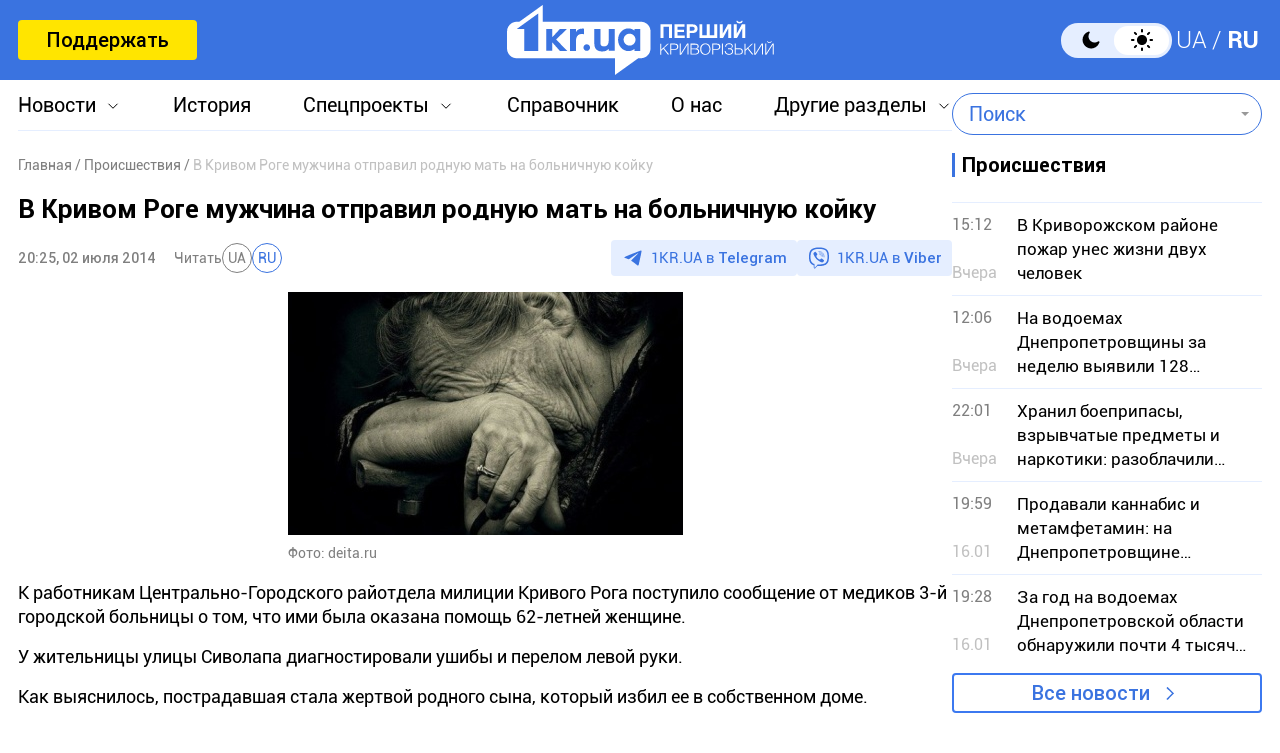

--- FILE ---
content_type: text/html; charset=utf-8
request_url: https://www.google.com/recaptcha/api2/aframe
body_size: 265
content:
<!DOCTYPE HTML><html><head><meta http-equiv="content-type" content="text/html; charset=UTF-8"></head><body><script nonce="bG6s2tfVh5dQo2ABUsMs_Q">/** Anti-fraud and anti-abuse applications only. See google.com/recaptcha */ try{var clients={'sodar':'https://pagead2.googlesyndication.com/pagead/sodar?'};window.addEventListener("message",function(a){try{if(a.source===window.parent){var b=JSON.parse(a.data);var c=clients[b['id']];if(c){var d=document.createElement('img');d.src=c+b['params']+'&rc='+(localStorage.getItem("rc::a")?sessionStorage.getItem("rc::b"):"");window.document.body.appendChild(d);sessionStorage.setItem("rc::e",parseInt(sessionStorage.getItem("rc::e")||0)+1);localStorage.setItem("rc::h",'1768866355052');}}}catch(b){}});window.parent.postMessage("_grecaptcha_ready", "*");}catch(b){}</script></body></html>

--- FILE ---
content_type: image/svg+xml
request_url: https://1kr.ua/img/logo_usaid_footer.svg
body_size: 17726
content:
<svg width="137" height="41" viewBox="0 0 137 41" fill="none" xmlns="http://www.w3.org/2000/svg">
<g clip-path="url(#clip0_1608_16556)">
<path d="M46.0469 35.553V31.5391H47.1909C47.4769 31.5391 47.6199 31.5391 47.763 31.6824C47.906 31.6824 48.049 31.8258 48.192 31.9691C48.335 32.1125 48.335 32.1125 48.478 32.2558C48.478 32.3992 48.621 32.5426 48.621 32.6859C48.621 32.8293 48.621 33.116 48.478 33.2593C48.335 33.4027 48.192 33.5461 48.049 33.5461C48.192 33.5461 48.335 33.6894 48.478 33.6894C48.621 33.6894 48.764 33.8328 48.764 33.9761C48.907 34.1195 48.907 34.1195 48.907 34.2628C48.907 34.4062 48.907 34.5496 48.907 34.6929C48.907 34.8363 48.907 34.9796 48.764 35.123C48.764 35.2663 48.621 35.4097 48.478 35.4097C48.335 35.553 48.192 35.553 48.049 35.6964C47.906 35.6964 47.6199 35.8398 47.3339 35.8398H46.0469V35.553ZM46.6189 31.9691V33.2593H47.0479C47.3339 33.2593 47.6199 33.2593 47.763 33.116C47.906 32.9726 47.906 32.8293 47.906 32.6859C47.906 32.5426 47.906 32.5426 47.906 32.3992C47.906 32.3992 47.906 32.2558 47.763 32.2558C47.763 32.2558 47.6199 32.1125 47.4769 32.1125C47.3339 32.1125 47.3339 32.1125 47.1909 32.1125H46.6189V31.9691ZM46.6189 33.8328V35.123H47.3339C47.4769 35.123 47.6199 35.123 47.763 35.123C47.906 35.123 47.906 34.9796 48.049 34.9796L48.192 34.8363C48.192 34.6929 48.192 34.6929 48.192 34.5496C48.192 34.4062 48.192 34.4062 48.192 34.2628C48.192 34.1195 48.049 34.1195 48.049 34.1195C47.906 34.1195 47.906 33.9761 47.763 33.9761C47.6199 33.9761 47.4769 33.9761 47.3339 33.9761H46.6189V33.8328Z" fill="#002F6C"/>
<path d="M49.4805 31.5391H50.0525V35.6964H49.4805V31.5391Z" fill="#002F6C"/>
<path d="M54.4862 35.123V36.4132H53.9141V35.6964H51.197V36.4132H50.625V35.123H51.054L52.3411 31.5391H52.7701L54.2002 35.123H54.4862ZM52.4841 32.2558L51.483 35.123H53.4851L52.4841 32.2558Z" fill="#002F6C"/>
<path d="M58.3467 31.3955L60.2058 35.5528H59.6337L59.0617 34.406H57.2026L56.6306 35.5528H56.0586L57.7747 31.3955H58.3467ZM58.0607 32.399L57.4887 33.8326H58.7757L58.0607 32.399Z" fill="#002F6C"/>
<path d="M64.3534 31.5391V35.6964H63.7813V32.5426L62.4943 34.1195H62.3513L61.0642 32.5426V35.6964H60.4922V31.5391H61.0642L62.3513 33.2593L63.7813 31.5391H64.3534Z" fill="#002F6C"/>
<path d="M67.6397 31.5391V32.1125H65.9236V33.4027H67.6397V33.9761H65.9236V35.2663H67.7827V35.8398H65.3516V31.5391H67.6397Z" fill="#002F6C"/>
<path d="M68.2109 31.5391H69.498C69.784 31.5391 69.927 31.5391 70.07 31.6824C70.213 31.6824 70.356 31.8258 70.499 31.9691C70.642 32.1125 70.642 32.2558 70.785 32.3992C70.785 32.5426 70.9281 32.6859 70.9281 32.8293C70.9281 32.9726 70.9281 33.116 70.785 33.2593C70.785 33.4027 70.642 33.5461 70.499 33.6894C70.356 33.8328 70.213 33.8328 70.07 33.9761C69.927 33.9761 69.641 34.1195 69.498 34.1195H68.926V35.8398H68.3539V31.5391H68.2109ZM68.783 31.9691V33.2593H69.498C69.641 33.2593 69.641 33.2593 69.784 33.2593C69.927 33.2593 69.927 33.2593 70.07 33.116L70.213 32.9726C70.213 32.8293 70.213 32.8293 70.213 32.6859C70.213 32.5426 70.213 32.5426 70.213 32.3992C70.213 32.2558 70.213 32.2558 70.07 32.2558L69.927 32.1125C69.784 32.1125 69.784 32.1125 69.641 32.1125H68.783V31.9691Z" fill="#002F6C"/>
<path d="M74.2195 32.5426L71.6454 35.553H71.3594V31.5391H71.9314V34.6929L74.5055 31.5391H74.7915V35.6964H74.2195V32.5426Z" fill="#002F6C"/>
<path d="M75.6484 31.5391H76.2205V33.2593C76.3635 33.2593 76.3635 33.2593 76.5065 33.2593C76.6495 33.2593 76.6495 33.2593 76.7925 33.116C76.7925 33.116 76.9355 32.9726 76.9355 32.8293C76.9355 32.6859 77.0785 32.5426 77.0785 32.3992C77.2215 32.2558 77.2215 32.1125 77.3645 31.9691C77.5075 31.8258 77.5075 31.6824 77.6505 31.6824C77.7935 31.5391 77.7935 31.5391 77.9365 31.5391C78.0795 31.5391 78.2225 31.5391 78.3656 31.5391H78.5086V32.1125C78.3656 32.1125 78.2225 32.1125 78.2225 32.1125C78.0795 32.1125 78.0795 32.1125 78.0795 32.2558L77.9365 32.3992C77.9365 32.5426 77.7935 32.5426 77.7935 32.6859C77.7935 32.6859 77.7935 32.8293 77.6505 32.9726C77.6505 33.116 77.5075 33.116 77.5075 33.116L77.3645 33.2593L77.2215 33.4027C77.3645 33.4027 77.3645 33.5461 77.5075 33.5461C77.6505 33.5461 77.6505 33.6894 77.6505 33.6894C77.6505 33.6894 77.7935 33.8328 77.7935 33.9761C77.7935 34.1195 77.9365 34.2628 78.0795 34.4062L78.7946 35.6964H78.0795L77.3645 34.4062C77.2215 34.2628 77.2215 34.1195 77.0785 33.9761C76.9355 33.8328 76.9355 33.8328 76.7925 33.6894C76.6495 33.6894 76.6495 33.5461 76.5065 33.5461C76.3635 33.5461 76.3635 33.5461 76.2205 33.5461V35.553H75.6484V31.5391Z" fill="#002F6C"/>
<path d="M80.942 31.3955L82.8011 35.5528H82.229L81.657 34.406H79.9409L79.3689 35.5528H78.7969L80.513 31.3955H80.942ZM80.799 32.399L80.2269 33.8326H81.514L80.799 32.399Z" fill="#002F6C"/>
<path d="M86.6587 31.5391V35.6964H86.0867V33.9761H83.7986V35.6964H83.2266V31.5391H83.7986V33.2593H86.0867V31.5391H86.6587Z" fill="#002F6C"/>
<path d="M91.0947 35.2661C90.9517 35.2661 90.9517 35.4095 90.8087 35.4095C90.6657 35.4095 90.5227 35.5528 90.5227 35.5528C90.3797 35.5528 90.2366 35.5529 90.0936 35.6962C89.9506 35.6962 89.8076 35.6962 89.6646 35.6962C89.3786 35.6962 89.2356 35.6962 88.9496 35.5528C88.8066 35.5528 88.5206 35.4095 88.3776 35.2661C88.2346 35.1228 88.0916 34.9794 87.9485 34.8361C87.8055 34.6927 87.6625 34.5494 87.6625 34.406C87.5195 34.2626 87.5195 34.1193 87.5195 33.9759C87.5195 33.8326 87.5195 33.6892 87.5195 33.5459C87.5195 33.4025 87.5195 33.1158 87.6625 32.9724C87.6625 32.8291 87.8055 32.5424 87.9485 32.399C88.0916 32.2556 88.0916 32.1123 88.2346 31.9689C88.3776 31.8256 88.5206 31.6822 88.6636 31.6822C88.8066 31.5389 88.9496 31.5389 89.2356 31.5389C89.3786 31.5389 89.6646 31.3955 89.8076 31.3955C89.9506 31.3955 89.9506 31.3955 90.0936 31.3955C90.2366 31.3955 90.3797 31.3955 90.3797 31.3955C90.5227 31.3955 90.6657 31.3955 90.6657 31.5389C90.8087 31.5389 90.9517 31.6822 91.0947 31.6822V32.2556C90.9517 32.1123 90.8087 32.1123 90.6657 32.1123C90.5227 32.1123 90.3797 31.9689 90.3797 31.9689C90.2367 31.9689 90.0936 31.9689 90.0936 31.8256C89.9506 31.8256 89.8076 31.8256 89.8076 31.8256C89.5216 31.8256 89.3786 31.8256 89.0926 31.9689C88.9496 32.1123 88.6636 32.1123 88.5206 32.2556C88.3776 32.399 88.2346 32.5424 88.2346 32.6857C88.0916 32.8291 88.0916 33.1158 88.0916 33.2591C88.0916 33.5459 88.0916 33.6892 88.2346 33.8326C88.3776 33.9759 88.3776 34.1193 88.5206 34.2626C88.6636 34.406 88.8066 34.5494 89.0926 34.5494C89.2356 34.6927 89.5216 34.6927 89.8076 34.6927C90.0936 34.6927 90.2366 34.6927 90.5227 34.5494C90.8087 34.406 90.9517 34.406 91.2377 34.2626V35.2661H91.0947Z" fill="#002F6C"/>
<path d="M93.0957 33.2593C93.3817 33.2593 93.5247 33.2593 93.6677 33.4027C93.8107 33.4027 93.9537 33.5461 94.0967 33.6894C94.2397 33.8328 94.2397 33.9761 94.3827 34.1195C94.3827 34.2628 94.5257 34.4062 94.5257 34.5496C94.5257 34.6929 94.5257 34.8363 94.3827 34.9796C94.2397 35.123 94.2397 35.2663 94.0967 35.4097C93.9537 35.553 93.8107 35.553 93.6677 35.6964C93.5247 35.6964 93.2387 35.8398 93.0957 35.8398H91.8086V31.5391H92.3806V33.2593H93.0957ZM92.5236 33.6894V34.9796H93.2387C93.3817 34.9796 93.5247 34.9796 93.5247 34.9796C93.6677 34.9796 93.6677 34.8363 93.8107 34.8363L93.9537 34.6929C93.9537 34.5496 93.9537 34.5496 93.9537 34.4062C93.9537 34.2628 93.9537 34.2628 93.9537 34.1195C93.9537 33.9761 93.8107 33.9761 93.8107 33.8328C93.8107 33.8328 93.6677 33.6894 93.5247 33.6894C93.3817 33.6894 93.3817 33.6894 93.2387 33.6894H92.5236Z" fill="#002F6C"/>
<path d="M95.0977 31.5391H95.6697V33.2593C95.8127 33.2593 95.8127 33.2593 95.9557 33.2593C96.0987 33.2593 96.0987 33.2593 96.2417 33.116C96.2417 33.116 96.3847 32.9726 96.3847 32.8293C96.3847 32.6859 96.5277 32.5426 96.5277 32.3992C96.6707 32.2558 96.6707 32.1125 96.8137 31.9691C96.9567 31.8258 96.9567 31.6824 97.0997 31.6824C97.2428 31.5391 97.2427 31.5391 97.3858 31.5391C97.5288 31.5391 97.6718 31.5391 97.8148 31.5391H97.9578V32.1125C97.8148 32.1125 97.6718 32.1125 97.6718 32.1125C97.5288 32.1125 97.5288 32.1125 97.5288 32.2558L97.3858 32.3992C97.3858 32.5426 97.2428 32.5426 97.2428 32.6859C97.2428 32.6859 97.2428 32.8293 97.0997 32.9726C97.0997 33.116 96.9567 33.116 96.9567 33.116L96.8137 33.2593L96.6707 33.4027C96.8137 33.4027 96.8137 33.5461 96.9567 33.5461C97.0997 33.5461 97.0997 33.6894 97.0997 33.6894C97.0997 33.6894 97.2428 33.8328 97.2428 33.9761C97.2428 34.1195 97.3858 34.2628 97.5288 34.4062L98.2438 35.6964H97.5288L96.8137 34.4062C96.6707 34.2628 96.6707 34.1195 96.5277 33.9761C96.3847 33.8328 96.3847 33.8328 96.2417 33.6894C96.0987 33.6894 96.0987 33.5461 95.9557 33.5461C95.8127 33.5461 95.8127 33.5461 95.6697 33.5461V35.553H95.0977V31.5391Z" fill="#002F6C"/>
<path d="M98.3867 33.5459C98.3867 33.2591 98.3867 32.9724 98.5297 32.6857C98.6727 32.399 98.8157 32.2556 98.9587 31.9689C99.1017 31.8256 99.3878 31.6822 99.6738 31.5389C99.9598 31.3955 100.246 31.3955 100.532 31.3955C100.818 31.3955 101.104 31.3955 101.39 31.5389C101.676 31.6822 101.962 31.8256 102.105 31.9689C102.248 32.1123 102.391 32.399 102.534 32.6857C102.677 32.9724 102.677 33.2591 102.677 33.5459C102.677 33.8326 102.677 34.1193 102.534 34.406C102.391 34.6927 102.248 34.8361 102.105 35.1228C101.962 35.2661 101.676 35.4095 101.39 35.5528C101.104 35.6962 100.818 35.6962 100.532 35.6962C100.246 35.6962 100.103 35.6962 99.9598 35.5528C99.8168 35.5528 99.5308 35.4095 99.3878 35.2661C99.2448 35.1228 99.1017 35.1228 98.9587 34.9794C98.8157 34.8361 98.6727 34.6927 98.6727 34.5494C98.5297 34.406 98.5297 34.2626 98.5297 34.1193C98.3867 33.8326 98.3867 33.6892 98.3867 33.5459ZM98.9587 33.5459C98.9587 33.8326 98.9587 33.9759 99.1018 34.1193C99.2448 34.2626 99.2448 34.5494 99.3878 34.5494C99.5308 34.6927 99.6738 34.8361 99.9598 34.8361C100.103 34.9794 100.389 34.9794 100.532 34.9794C100.818 34.9794 100.961 34.9794 101.104 34.8361C101.247 34.6927 101.533 34.6927 101.676 34.5494C101.819 34.406 101.962 34.2626 101.962 34.1193C102.105 33.9759 102.105 33.6892 102.105 33.5459C102.105 33.2591 102.105 33.1158 101.962 32.9724C101.819 32.8291 101.819 32.6857 101.676 32.5424C101.533 32.399 101.39 32.2556 101.104 32.2556C100.961 32.1123 100.675 32.1123 100.532 32.1123C100.246 32.1123 100.103 32.1123 99.9598 32.2556C99.8168 32.399 99.5308 32.399 99.3878 32.5424C99.2448 32.6857 99.1018 32.8291 99.1018 32.9724C99.1018 33.1158 98.9587 33.2591 98.9587 33.5459Z" fill="#002F6C"/>
<path d="M105.823 31.5391V32.1125H104.107V35.6964H103.535V31.5391H105.823Z" fill="#002F6C"/>
<path d="M106.109 33.5459C106.109 33.2591 106.109 32.9724 106.252 32.6857C106.395 32.399 106.538 32.2556 106.681 31.9689C106.824 31.8256 107.11 31.6822 107.396 31.5389C107.682 31.3955 107.968 31.3955 108.254 31.3955C108.54 31.3955 108.827 31.3955 109.113 31.5389C109.399 31.6822 109.685 31.8256 109.828 31.9689C109.971 32.1123 110.114 32.399 110.257 32.6857C110.4 32.9724 110.4 33.2591 110.4 33.5459C110.4 33.8326 110.4 34.1193 110.257 34.406C110.114 34.6927 109.971 34.8361 109.828 35.1228C109.685 35.2661 109.399 35.4095 109.113 35.5528C108.827 35.6962 108.54 35.6962 108.254 35.6962C107.968 35.6962 107.825 35.6962 107.682 35.5528C107.539 35.5528 107.253 35.4095 107.11 35.2661C106.967 35.1228 106.824 35.1228 106.681 34.9794C106.538 34.8361 106.395 34.6927 106.395 34.5494C106.252 34.406 106.252 34.2626 106.252 34.1193C106.109 33.8326 106.109 33.6892 106.109 33.5459ZM106.681 33.5459C106.681 33.8326 106.681 33.9759 106.824 34.1193C106.967 34.2626 106.967 34.5494 107.11 34.5494C107.253 34.6927 107.396 34.8361 107.682 34.8361C107.825 34.9794 108.111 34.9794 108.254 34.9794C108.54 34.9794 108.683 34.9794 108.826 34.8361C108.97 34.6927 109.256 34.6927 109.399 34.5494C109.542 34.406 109.685 34.2626 109.685 34.1193C109.828 33.9759 109.828 33.6892 109.828 33.5459C109.828 33.2591 109.828 33.1158 109.685 32.9724C109.542 32.8291 109.542 32.6857 109.399 32.5424C109.256 32.399 109.113 32.2556 108.826 32.2556C108.683 32.1123 108.397 32.1123 108.254 32.1123C107.968 32.1123 107.825 32.1123 107.682 32.2556C107.539 32.399 107.253 32.399 107.11 32.5424C106.967 32.6857 106.824 32.8291 106.824 32.9724C106.681 33.1158 106.681 33.2591 106.681 33.5459Z" fill="#002F6C"/>
<path d="M116.264 31.5391V35.6964H115.692V33.9761H113.404V35.6964H112.832V31.5391H113.404V33.2593H115.692V31.5391H116.264Z" fill="#002F6C"/>
<path d="M118.98 31.3955L120.839 35.5528H120.124L119.552 34.406H117.835L117.263 35.5528H116.691L118.407 31.3955H118.98ZM118.693 32.399L118.121 33.8326H119.409L118.693 32.399Z" fill="#002F6C"/>
<path d="M121.125 31.5391H122.412C122.698 31.5391 122.841 31.5391 122.984 31.6824C123.127 31.6824 123.27 31.8258 123.413 31.9691C123.556 32.1125 123.556 32.2558 123.699 32.3992C123.699 32.5426 123.842 32.6859 123.842 32.8293C123.842 32.9726 123.842 33.116 123.699 33.2593C123.699 33.4027 123.556 33.5461 123.413 33.6894C123.27 33.8328 123.127 33.8328 122.984 33.9761C122.841 33.9761 122.555 34.1195 122.412 34.1195H121.84V35.8398H121.268V31.5391H121.125ZM121.697 31.9691V33.2593H122.412C122.555 33.2593 122.555 33.2593 122.698 33.2593C122.841 33.2593 122.841 33.2593 122.984 33.116L123.127 32.9726C123.127 32.8293 123.127 32.8293 123.127 32.6859C123.127 32.5426 123.127 32.5426 123.127 32.3992C123.127 32.2558 123.127 32.2558 122.984 32.2558L122.841 32.1125C122.698 32.1125 122.698 32.1125 122.555 32.1125H121.697V31.9691Z" fill="#002F6C"/>
<path d="M124.129 33.5459C124.129 33.2591 124.129 32.9724 124.272 32.6857C124.415 32.399 124.558 32.2556 124.701 31.9689C124.844 31.8256 125.13 31.6822 125.416 31.5389C125.702 31.3955 125.988 31.3955 126.274 31.3955C126.56 31.3955 126.846 31.3955 127.132 31.5389C127.418 31.6822 127.704 31.8256 127.847 31.9689C127.99 32.1123 128.133 32.399 128.276 32.6857C128.419 32.9724 128.419 33.2591 128.419 33.5459C128.419 33.8326 128.419 34.1193 128.276 34.406C128.133 34.6927 127.99 34.8361 127.847 35.1228C127.704 35.2661 127.418 35.4095 127.132 35.5528C126.846 35.6962 126.56 35.6962 126.274 35.6962C125.988 35.6962 125.845 35.6962 125.702 35.5528C125.559 35.5528 125.273 35.4095 125.13 35.2661C124.987 35.1228 124.844 35.1228 124.701 34.9794C124.558 34.8361 124.415 34.6927 124.415 34.5494C124.272 34.406 124.272 34.2626 124.272 34.1193C124.129 33.8326 124.129 33.6892 124.129 33.5459ZM124.701 33.5459C124.701 33.8326 124.701 33.9759 124.844 34.1193C124.987 34.2626 124.987 34.5494 125.13 34.5494C125.273 34.6927 125.416 34.8361 125.702 34.8361C125.845 34.9794 126.131 34.9794 126.274 34.9794C126.56 34.9794 126.703 34.9794 126.846 34.8361C126.989 34.6927 127.275 34.6927 127.418 34.5494C127.561 34.406 127.704 34.2626 127.704 34.1193C127.847 33.9759 127.847 33.6892 127.847 33.5459C127.847 33.2591 127.847 33.1158 127.704 32.9724C127.561 32.8291 127.561 32.6857 127.418 32.5424C127.275 32.399 127.132 32.2556 126.846 32.2556C126.703 32.1123 126.417 32.1123 126.274 32.1123C125.988 32.1123 125.845 32.1123 125.702 32.2556C125.559 32.399 125.273 32.399 125.13 32.5424C124.987 32.6857 124.844 32.8291 124.844 32.9724C124.701 33.1158 124.701 33.2591 124.701 33.5459Z" fill="#002F6C"/>
<path d="M132.564 35.123V36.4132H131.992V35.6964H129.275V36.4132H128.703V35.123H129.132L130.419 31.5391H130.848L132.278 35.123H132.564ZM130.562 32.2558L129.561 34.9796H131.563L130.562 32.2558Z" fill="#002F6C"/>
<path d="M133.138 31.5391L134.568 34.9796L135.856 31.5391H136.428L134.855 35.6964C134.855 35.8398 134.712 35.9831 134.712 36.1265C134.712 36.2698 134.568 36.2698 134.425 36.4132C134.282 36.5565 134.282 36.5565 134.139 36.5565C133.996 36.5565 133.996 36.5565 133.853 36.5565C133.71 36.5565 133.71 36.5565 133.567 36.5565C133.424 36.5565 133.424 36.5565 133.281 36.4132V35.8398C133.281 35.8398 133.424 35.9831 133.567 35.9831C133.71 35.9831 133.71 35.9831 133.853 35.9831H133.996C133.996 35.9831 134.139 35.9831 134.139 35.8398L134.282 35.6964V35.553L132.566 31.5391H133.138Z" fill="#002F6C"/>
<path d="M65.066 7.31152V18.4933C65.066 24.9444 60.6328 27.2381 55.3416 27.2381C49.6214 27.2381 45.6172 24.6577 45.6172 18.4933V7.31152H50.4794V18.6367C50.4794 21.5038 52.4815 23.2241 55.3416 23.2241C57.9157 23.2241 60.3468 21.9339 60.3468 18.35V7.31152H65.066Z" fill="#002F6C"/>
<path d="M82.2256 12.3288C79.3654 11.0386 77.6494 10.6085 76.0763 10.6085C74.3602 10.6085 73.2162 11.182 73.2162 12.1855C73.2162 15.1959 83.2266 14.3358 83.2266 21.2169C83.2266 24.9442 80.0805 27.2379 75.6473 27.2379C72.2151 27.2379 70.499 26.3778 68.64 25.3743V21.0736C71.5001 22.9372 73.2162 23.654 75.3613 23.654C77.2203 23.654 78.2214 22.9372 78.2214 21.7903C78.2214 18.4931 68.2109 19.7834 68.2109 12.7589C68.2109 9.31832 71.0711 7.16797 75.6473 7.16797C77.7924 7.16797 79.7944 7.59804 82.2256 8.74489V12.3288Z" fill="#002F6C"/>
<path d="M106.252 26.9512H100.961L99.3876 22.9372H90.6642L89.2342 26.8078H84.0859L91.9513 7.16797H97.6715L106.252 26.9512ZM94.8114 11.8987L91.9513 19.4966H97.9575L94.8114 11.8987Z" fill="#B90C2F"/>
<path d="M113.261 7.31152H108.398V26.9514H113.261V7.31152Z" fill="#B90C2F"/>
<path d="M126.13 7.31152C133.28 7.31152 136.998 11.7556 136.998 17.2031C136.998 22.794 133.423 26.9514 125.558 26.9514H117.406V7.31152H126.13ZM122.411 23.2241H125.558C130.42 23.2241 131.993 19.9269 131.993 17.0598C131.993 13.7626 130.134 10.8954 125.558 10.8954H122.411V23.2241Z" fill="#B90C2F"/>
<path d="M0.144531 20.5002C0.144531 9.31838 9.29693 0.143555 20.4514 0.143555C31.6059 0.143555 40.7583 9.31838 40.7583 20.5002C40.7583 31.682 31.6059 40.8568 20.4514 40.8568C9.29693 40.8568 0.144531 31.8254 0.144531 20.5002Z" fill="white"/>
<path d="M20.4527 36.6994C29.4621 36.6994 36.6124 29.3882 36.6124 20.5001C36.6124 11.612 29.4621 4.30078 20.4527 4.30078C11.5863 4.30078 4.29297 11.612 4.29297 20.5001C4.29297 29.5316 11.5863 36.6994 20.4527 36.6994Z" fill="white"/>
<path d="M0 20.5C0 31.8252 9.1524 41 20.4499 41C31.7474 41 40.8998 31.8252 40.8998 20.5C40.8998 9.17483 31.7474 0 20.4499 0C9.1524 0 0 9.17483 0 20.5ZM0.286013 20.5C0.286013 9.31818 9.29541 0.286713 20.4499 0.286713C31.6044 0.286713 40.6138 9.31818 40.6138 20.5C40.6138 31.6818 31.6044 40.7133 20.4499 40.7133C9.43841 40.7133 0.286013 31.6818 0.286013 20.5Z" fill="#002F6C"/>
<path d="M4.14844 20.4999C4.14844 29.5314 11.4418 36.8425 20.4511 36.8425C29.4605 36.8425 36.7539 29.5314 36.7539 20.4999C36.7539 11.4684 29.4605 4.15723 20.4511 4.15723C11.4418 4.15723 4.14844 11.4684 4.14844 20.4999ZM4.43445 20.4999C4.43445 11.6118 11.5848 4.44394 20.4511 4.44394C29.3175 4.44394 36.4678 11.6118 36.4678 20.4999C36.4678 29.388 29.3175 36.5558 20.4511 36.5558C11.5848 36.5558 4.43445 29.388 4.43445 20.4999Z" fill="#002F6C"/>
<path d="M29.8901 26.3779H11.1562V29.3884H29.8901V26.3779Z" fill="#002F6C"/>
<path d="M29.8901 9.31836H11.1562V14.7659H29.8901V9.31836Z" fill="#002F6C"/>
<path d="M29.8901 9.31836H11.1562V14.7659H29.8901V9.31836Z" fill="#002F6C"/>
<path d="M38.7558 17.2025V18.0627L38.3268 17.3459L37.4688 17.6326L38.0408 17.0592L37.4688 16.3424L38.3268 16.6291L38.7558 16.0557V16.7724L39.4708 17.0592L38.7558 17.2025Z" fill="#002F6C"/>
<path d="M2.14472 16.7724V16.0557L2.57374 16.6291L3.28877 16.3424L2.85975 17.0592L3.28877 17.6326L2.57374 17.3459L2.14472 18.0627V17.2025L1.42969 17.0592L2.14472 16.7724Z" fill="#002F6C"/>
<path d="M3.57526 10.8955L4.71931 11.4689C5.43434 11.7556 5.43434 12.3291 5.14833 12.9025C4.86232 13.4759 4.29029 13.7626 3.71827 13.4759L2.57422 12.9025L2.86023 12.4724L4.00428 13.0459C4.29029 13.1892 4.57631 13.0459 4.71931 12.7591C4.86232 12.4724 4.86232 12.1857 4.4333 12.0424L3.28925 11.4689L3.57526 10.8955Z" fill="#002F6C"/>
<path d="M7.00551 9.74822L6.7195 10.1783L4.86042 10.3216L6.00447 11.1818L5.71846 11.6119L3.85938 10.3216L4.28839 9.89157L6.00447 9.74822L4.86042 8.88808L5.28944 8.45801L7.00551 9.74822Z" fill="#002F6C"/>
<path d="M6.05355 7.47859L5.67578 7.90918L7.39392 9.42394L7.77168 8.99336L6.05355 7.47859Z" fill="#002F6C"/>
<path d="M8.29268 5.87753L7.72065 6.45096L8.8647 7.74117L8.57869 8.17124L7.29163 6.88103L6.71961 7.45446L6.43359 7.16774L8.00666 5.59082L8.29268 5.87753Z" fill="#002F6C"/>
<path d="M11.0116 6.16442L9.72456 7.02456L8.4375 5.30428L9.72456 4.30078L10.0106 4.58749L9.15253 5.30428L9.43854 5.59099L10.1536 5.01756L10.4396 5.44763L9.58155 6.02106L9.86756 6.45113L10.8686 5.73435L11.0116 6.16442Z" fill="#002F6C"/>
<path d="M11.1549 3.44047C11.8699 3.0104 12.442 3.29711 12.728 3.87054C13.014 4.44397 12.871 5.01739 12.156 5.44746L11.2979 5.87753L10.2969 4.0139L11.1549 3.44047ZM11.5839 5.30411L11.8699 5.16075C12.299 4.87404 12.299 4.44397 12.156 4.15725C12.013 3.87054 11.7269 3.58383 11.2979 3.87054L11.0119 4.0139L11.5839 5.30411Z" fill="#002F6C"/>
<path d="M15.3032 2.29364C15.0172 2.29364 14.7312 2.29364 14.5882 2.29364C14.4452 2.29364 14.3022 2.437 14.3022 2.58036C14.4452 2.86707 15.4462 2.437 15.7322 3.15378C15.8752 3.58385 15.5892 3.87057 15.1602 4.01392C14.7312 4.30064 14.5882 4.30064 14.3022 4.30064L14.1591 3.72721C14.5882 3.87057 14.7312 3.87057 15.0172 3.72721C15.1602 3.72721 15.3032 3.58385 15.3032 3.4405C15.1602 3.15378 14.1592 3.58385 13.8731 2.86707C13.7301 2.437 14.0161 2.15029 14.4452 2.00693C14.7312 1.86357 14.8742 1.86357 15.1602 2.00693L15.3032 2.29364Z" fill="#002F6C"/>
<path d="M17.874 1.57675L17.016 1.72011L17.445 3.58375L16.873 3.7271L16.587 1.86347L15.7289 2.00682L15.5859 1.72011L17.731 1.29004L17.874 1.57675Z" fill="#002F6C"/>
<path d="M20.4491 3.29683H19.8771L19.5911 2.86676L18.59 3.01012L18.447 3.44019H17.875L18.59 1.14648H19.1621L20.4491 3.29683ZM19.0191 1.71991L18.733 2.58005H19.4481L19.0191 1.71991Z" fill="#002F6C"/>
<path d="M22.3092 1.57733H21.4511V3.29761H20.8791V1.43398H20.1641V1.00391L22.3092 1.14726V1.57733Z" fill="#002F6C"/>
<path d="M24.1692 3.7269L22.4531 3.44019L22.8821 1.14648L24.4552 1.4332V1.86327L23.3112 1.71991V2.14998L24.3122 2.29334L24.1692 2.72341L23.1682 2.58005V3.15348L24.1692 3.29683V3.7269Z" fill="#002F6C"/>
<path d="M26.3122 2.58089C26.0262 2.29418 25.8832 2.29418 25.7402 2.15082C25.5972 2.15082 25.4542 2.15082 25.3112 2.29418C25.1682 2.58089 26.3122 2.8676 26.1692 3.58439C26.0262 4.01446 25.5972 4.15781 25.1682 4.01446C24.7391 3.8711 24.5961 3.72774 24.4531 3.58439L24.5961 3.15432C24.8821 3.44103 25.0252 3.58439 25.3112 3.58439C25.4542 3.58439 25.5972 3.58439 25.7402 3.44103C25.8832 3.15432 24.7391 2.8676 24.8821 2.15082C25.0251 1.72075 25.3112 1.57739 25.8832 1.72075C26.1692 1.72075 26.3122 1.86411 26.5982 2.15082L26.3122 2.58089Z" fill="#002F6C"/>
<path d="M28.8858 5.44741L28.3137 5.1607V4.73063L27.4557 4.30056L27.1697 4.58727L26.5977 4.30056L28.3137 2.72363L28.8858 3.01035V5.44741ZM28.4567 3.44042L27.7417 4.1572L28.4567 4.30056V3.44042Z" fill="#002F6C"/>
<path d="M31.6028 5.30414C31.4598 5.01743 31.3168 4.87407 31.0308 4.73071C30.4587 4.444 30.1727 4.58736 30.0297 4.87407C29.7437 5.16078 29.8867 5.59085 30.3157 5.87757C30.4587 6.02092 30.4587 6.02092 30.6017 6.02092L30.7447 5.73421L30.4587 5.59085L30.7447 5.30414L31.4598 5.73421L31.0308 6.45099C30.7447 6.45099 30.3157 6.45099 30.0297 6.16428C29.3147 5.73421 29.1717 5.01743 29.6007 4.444C30.0297 3.87057 30.7447 3.72722 31.3168 4.15729C31.6028 4.30065 31.8888 4.58736 31.8888 4.73071L31.6028 5.30414Z" fill="#002F6C"/>
<path d="M32.3183 8.02749L31.0312 7.02399L32.6043 5.30371L33.7484 6.30721L33.4624 6.59392L32.7473 5.87714L32.3183 6.30721L33.1763 7.02399L32.8903 7.3107L32.1753 6.59392L31.7463 7.02399L32.6043 7.74077L32.3183 8.02749Z" fill="#002F6C"/>
<path d="M34.0355 10.0345L33.7495 9.60444L34.0355 7.7408L32.8915 8.7443L32.6055 8.31423L34.3215 6.7373L34.6076 7.16737L34.3215 9.03101L35.3226 8.02751L35.7516 8.45758L34.0355 10.0345Z" fill="#002F6C"/>
<path d="M35.609 11.8986C35.323 11.7553 35.18 11.6119 34.894 11.3252C34.465 10.6084 34.608 9.89162 35.18 9.60491C35.609 9.31819 36.467 9.31819 36.8961 10.035C37.0391 10.3217 37.1821 10.6084 37.1821 10.8951L36.7531 11.1818C36.7531 10.8951 36.6101 10.6084 36.4671 10.465C36.324 10.035 35.895 9.89162 35.466 10.035C35.18 10.3217 35.037 10.7518 35.323 11.0385C35.609 11.3252 35.752 11.4685 36.038 11.6119L35.609 11.8986Z" fill="#002F6C"/>
<path d="M36.8956 12.4718L37.6106 11.1816L37.8966 11.7551L37.4676 12.6152L38.1826 12.7586L38.4686 13.332L37.0386 13.0453L36.1805 13.4753L35.8945 12.9019L36.8956 12.4718Z" fill="#002F6C"/>
<path d="M3.41931 20.8856L1.13281 20.9717L1.15429 21.5447L3.44079 21.4586L3.41931 20.8856Z" fill="#002F6C"/>
<path d="M1.43054 24.514V24.0839L2.7176 22.6504L1.28754 22.7937L1.14453 22.2203L3.43263 21.9336V22.507L2.28858 23.7972L3.57564 23.6539L3.71864 24.2273L1.43054 24.514Z" fill="#002F6C"/>
<path d="M4.00447 26.6648L3.71846 25.8047L2.00238 26.3781L1.85938 25.8047L3.57545 25.2312L3.28944 24.5145L3.71846 24.3711L4.43349 26.5214L4.00447 26.6648Z" fill="#002F6C"/>
<path d="M3.14472 29.1011L2.42969 27.6676L4.43178 26.6641L5.14681 28.241L4.71779 28.3843L4.28877 27.3808L3.85975 27.5242L4.28877 28.5277L3.85975 28.6711L3.57374 27.8109L3.00171 27.9543L3.43073 28.9578L3.14472 29.1011Z" fill="#002F6C"/>
<path d="M5.8647 29.3885C6.15071 29.8185 6.00771 30.1052 5.72169 30.392C5.57869 30.5353 5.29267 30.5353 5.00666 30.392C5.00666 30.6787 4.86366 30.822 4.43464 31.3955L4.14863 30.822C4.29163 30.392 4.72065 30.1052 4.57764 29.8185L4.43464 29.6752L3.71961 30.1052L3.43359 29.6752L5.29268 28.5283L5.8647 29.3885ZM4.72065 29.5318L4.86366 29.8185C5.00666 29.9619 5.00666 30.1052 5.29268 29.9619C5.43568 29.8185 5.43568 29.6752 5.29268 29.5318L5.14967 29.2451L4.72065 29.5318Z" fill="#002F6C"/>
<path d="M6.00819 33.5454L5.72218 33.1154L6.15119 31.2517L5.00714 32.1119L4.57812 31.6818L6.43721 30.3916L6.72322 30.8217L6.43721 32.542L7.43825 31.6818L7.72426 32.1119L6.00819 33.5454Z" fill="#002F6C"/>
<path d="M8.15205 35.5529L7.72303 35.1228L7.86604 34.6927L7.15101 34.1193L6.72199 34.2627L6.29297 33.8326L8.58107 32.8291L9.01009 33.2592L8.15205 35.5529ZM8.43806 33.5459L7.58003 33.976L8.15205 34.406L8.43806 33.5459Z" fill="#002F6C"/>
<path d="M11.0108 35.4088L10.2957 34.8353L9.29468 36.2689L8.72266 35.9822L9.86671 34.5486L9.15168 34.1185L9.43769 33.6885L11.1538 34.9787L11.0108 35.4088Z" fill="#002F6C"/>
<path d="M11.5079 35.1061L10.3359 37.0762L10.8272 37.3699L11.9992 35.3998L11.5079 35.1061Z" fill="#002F6C"/>
<path d="M12.4406 38.2764C11.7256 37.9897 11.5826 37.2729 11.7256 36.6995C12.0116 36.2694 12.5837 35.8393 13.2987 36.126C14.0137 36.4128 14.1567 37.2729 14.0137 37.703C13.8707 38.2764 13.1557 38.5631 12.4406 38.2764ZM13.1557 36.5561C12.7267 36.4128 12.4406 36.5561 12.2976 36.8428C12.1546 37.2729 12.2976 37.5596 12.7267 37.703C13.1557 37.8463 13.4417 37.703 13.5847 37.4162C13.7277 37.1295 13.5847 36.6995 13.1557 36.5561Z" fill="#002F6C"/>
<path d="M16.4459 39.5665L16.0169 39.4232L15.1588 37.7029L14.7298 39.1365L14.3008 38.9931L14.8728 36.8428L15.3018 36.9861L16.1599 38.5631L16.4459 37.2728L17.0179 37.4162L16.4459 39.5665Z" fill="#002F6C"/>
<path d="M19.4491 39.9968H18.8771L18.7341 39.5668L17.733 39.4234L17.447 39.8535H16.875L18.0191 37.7031L18.5911 37.8465L19.4491 39.9968ZM18.3051 38.1332L17.876 38.9933L18.5911 39.1367L18.3051 38.1332Z" fill="#002F6C"/>
<path d="M21.595 39.9968H19.8789V37.7031H20.4509V39.5668H21.595V39.9968Z" fill="#002F6C"/>
<path d="M23.5948 37.4165C24.4528 37.2731 24.8819 37.7032 25.0249 38.2766C25.1679 38.85 24.8819 39.4234 23.8808 39.5668L23.0228 39.7102L22.5938 37.5598L23.5948 37.4165ZM23.4518 39.2801H23.7378C24.3098 39.1367 24.4528 38.7067 24.3098 38.42C24.3098 37.9899 24.0238 37.7032 23.4518 37.8465H23.1658L23.4518 39.2801Z" fill="#002F6C"/>
<path d="M27.3131 38.706L25.74 39.2794L25.168 37.1291L26.598 36.5557L26.741 36.9857L25.74 37.2724L25.883 37.7025L26.884 37.4158L27.027 37.8459L26.026 38.1326L26.169 38.706L27.1701 38.2759L27.3131 38.706Z" fill="#002F6C"/>
<path d="M28.8873 38.1332H28.7443L26.7422 36.5562L27.3142 36.2695L28.3153 37.273V35.8394L28.8873 35.5527V38.1332Z" fill="#002F6C"/>
<path d="M31.6054 36.5558L30.1753 37.416L29.0312 35.5523L30.4613 34.5488L30.6043 34.9789L29.7463 35.5523L30.0323 35.9824L30.8903 35.409L31.0333 35.6957L30.1753 36.2691L30.4613 36.6992L31.4624 36.1258L31.6054 36.5558Z" fill="#002F6C"/>
<path d="M33.4632 35.1226L32.0331 36.1261L30.7461 34.4059L31.1751 34.1191L32.3192 35.4094L33.1772 34.6926L33.4632 35.1226Z" fill="#002F6C"/>
<path d="M34.609 33.8325C34.037 34.4059 33.3219 34.4059 32.8929 33.9759C32.4639 33.5458 32.3209 32.829 32.8929 32.2556C33.4649 31.6822 34.18 31.6822 34.609 32.1122C35.038 32.5423 35.181 33.2591 34.609 33.8325ZM33.3219 32.6856C33.0359 32.9724 33.0359 33.4024 33.3219 33.6891C33.6079 33.9759 34.037 33.9759 34.323 33.6891C34.609 33.4024 34.609 32.9724 34.323 32.6856C34.037 32.2556 33.6079 32.3989 33.3219 32.6856Z" fill="#002F6C"/>
<path d="M34.6072 30.2484C34.8932 29.8184 35.3222 29.8184 35.6082 29.9617C35.8942 30.1051 36.0372 30.5351 35.7512 30.9652L35.4652 31.3953L36.1803 31.9687L35.8942 32.3988L34.0352 31.1086L34.6072 30.2484ZM35.1792 31.2519L35.3222 31.1086C35.4652 30.9652 35.4652 30.8219 35.3222 30.6785C35.1792 30.5351 35.0362 30.6785 34.8932 30.8219L34.7502 30.9652L35.1792 31.2519Z" fill="#002F6C"/>
<path d="M36.0377 27.8109L36.3237 27.3809L38.3258 28.3844L38.0398 28.8144L36.7528 28.241L37.1818 29.1011H37.0388L36.1807 29.3879L37.4678 29.9613L37.1818 30.5347L35.1797 29.5312L35.4657 29.1011L36.4667 28.8144L36.0377 27.8109Z" fill="#002F6C"/>
<path d="M39.039 26.0908L38.4669 27.6677L36.4648 26.9509L36.8939 25.374L37.3229 25.5174L37.0369 26.5209L37.4659 26.6642L37.7519 25.8041L38.1809 25.9474L37.7519 26.8076L38.3239 26.9509L38.6099 25.9474L39.039 26.0908Z" fill="#002F6C"/>
<path d="M39.7562 23.224L39.6132 23.7974L37.8971 24.6576L39.3272 24.9443L39.1842 25.5177L37.0391 25.0877L37.1821 24.5142L38.7551 23.6541L37.3251 23.3674L37.4681 22.7939L39.7562 23.224Z" fill="#002F6C"/>
<path d="M38.0408 20.5V21.2168L39.8999 21.3601L39.7568 21.9336L38.0408 21.7902L37.8978 22.6503H37.4688L37.6118 20.5H38.0408Z" fill="#002F6C"/>
<path fill-rule="evenodd" clip-rule="evenodd" d="M17.5907 22.3644C17.4477 22.3644 17.4477 22.3644 17.5907 22.3644C17.4477 22.221 17.4477 22.221 17.5907 22.3644C17.4477 22.3644 17.4477 22.3644 17.4477 22.3644C17.4477 22.3644 17.3047 22.3644 17.3047 22.5077C17.3047 22.5077 17.4477 22.5077 17.5907 22.3644C17.4477 22.5077 17.4477 22.5077 17.5907 22.3644C17.5907 22.5077 17.4477 22.5077 17.5907 22.3644C17.5907 22.5077 17.5907 22.5077 17.5907 22.3644Z" fill="#002F6C"/>
<path fill-rule="evenodd" clip-rule="evenodd" d="M18.5909 17.2031C18.5909 17.3465 18.5909 17.3465 18.5909 17.2031C18.7339 17.3465 18.7339 17.4898 18.7339 17.4898V17.3465C18.5909 17.2031 18.5909 17.2031 18.5909 17.2031Z" fill="#002F6C"/>
<path fill-rule="evenodd" clip-rule="evenodd" d="M18.7352 17.7766C18.5922 17.92 18.7352 17.92 18.7352 17.7766C18.5922 17.92 18.5922 17.92 18.5922 17.92C18.5922 17.92 18.5922 17.92 18.4492 17.92C18.4492 17.92 18.4492 17.92 18.4492 17.7766C18.4492 17.7766 18.4492 17.7766 18.5922 17.7766C18.5922 17.7766 18.5922 17.7766 18.7352 17.7766C18.7352 17.7766 18.7352 17.7766 18.8782 17.7766C18.7352 17.92 18.7352 17.92 18.7352 17.7766C18.7352 17.92 18.7352 17.92 18.7352 17.7766Z" fill="#002F6C"/>
<path fill-rule="evenodd" clip-rule="evenodd" d="M18.0219 17.9199C17.8789 18.0633 17.8789 18.0633 17.8789 18.0633C17.8789 18.0633 17.8789 18.0633 18.0219 18.0633L18.1649 17.9199C18.0219 18.0633 18.0219 17.9199 18.0219 17.9199Z" fill="#002F6C"/>
<path fill-rule="evenodd" clip-rule="evenodd" d="M17.7328 18.0635C17.5898 18.2068 17.5898 18.2068 17.5898 18.2068C17.5898 18.2068 17.5898 18.2068 17.5898 18.3502C17.5898 18.3502 17.5898 18.3502 17.7328 18.3502C17.5898 18.2068 17.5898 18.2068 17.7328 18.0635C17.5898 18.2068 17.5898 18.0635 17.7328 18.0635C17.5898 18.0635 17.5898 18.0635 17.7328 18.0635Z" fill="#002F6C"/>
<path fill-rule="evenodd" clip-rule="evenodd" d="M17.4479 18.0635C17.3049 18.0635 17.3049 18.0635 17.3049 18.2068C17.1619 18.2068 17.1619 18.2068 17.4479 18.0635C17.3049 18.2068 17.3049 18.2068 17.4479 18.0635Z" fill="#002F6C"/>
<path fill-rule="evenodd" clip-rule="evenodd" d="M20.4503 18.9236C20.3073 18.7803 20.3073 18.7803 20.4503 18.9236C20.3073 18.7803 20.3073 18.7803 20.3073 18.7803C20.3073 18.7803 20.3073 18.7803 20.1643 18.7803C20.1643 18.7803 20.1642 18.7803 20.0212 18.7803C20.0212 18.7803 20.0212 18.7803 19.8782 18.7803C19.8782 18.7803 19.8782 18.7803 19.7352 18.7803C19.7352 18.7803 19.7352 18.7803 19.5922 18.7803C19.5922 18.7803 19.7352 18.7803 19.7352 18.9236C19.7352 18.9236 19.7352 18.9236 19.7352 19.067C19.7352 19.067 19.7352 19.067 19.8782 19.067C19.8782 19.067 19.8782 19.067 19.7352 19.2103H19.8782H20.0212C20.3073 18.9236 20.3073 18.9236 20.4503 18.9236C20.3073 19.067 20.3073 19.067 20.4503 18.9236C20.3073 19.067 20.3073 19.067 20.3073 19.067C20.4503 19.067 20.4503 19.067 20.4503 18.9236C20.5933 19.067 20.4503 19.067 20.4503 18.9236Z" fill="#002F6C"/>
<path fill-rule="evenodd" clip-rule="evenodd" d="M25.6 18.7803C25.457 18.7803 25.457 18.7803 25.6 18.7803C25.457 18.9236 25.457 18.9236 25.457 18.9236C25.457 18.9236 25.457 18.9236 25.6 18.9236C25.457 18.9236 25.457 18.9236 25.6 18.7803Z" fill="#002F6C"/>
<path fill-rule="evenodd" clip-rule="evenodd" d="M20.4501 19.3533C20.3071 19.3533 20.3071 19.3533 20.4501 19.3533C20.3071 19.3533 20.3071 19.4967 20.1641 19.4967C20.3071 19.4967 20.3071 19.4967 20.4501 19.3533C20.5931 19.3533 20.5931 19.3533 20.5931 19.21C20.5931 19.21 20.4501 19.21 20.4501 19.3533Z" fill="#002F6C"/>
<path fill-rule="evenodd" clip-rule="evenodd" d="M15.8743 19.7832C15.7313 19.7832 15.7313 19.7832 15.8743 19.7832C15.7313 19.7832 15.7313 19.7832 15.7313 19.7832C15.7313 19.7832 15.5883 19.7832 15.5883 19.9266C15.5883 19.9266 15.5883 19.9266 15.4453 20.0699C15.4453 20.0699 15.4453 20.0699 15.5883 20.0699C15.8743 19.9266 15.8743 19.9266 15.8743 19.7832Z" fill="#002F6C"/>
<path fill-rule="evenodd" clip-rule="evenodd" d="M16.3055 19.7832C16.1625 19.7832 16.1625 19.7832 16.3055 19.7832C16.1625 19.7832 16.1625 19.9266 16.3055 19.7832C16.1625 19.9266 16.1625 19.9266 16.1625 19.9266L16.0195 20.0699H16.1625C16.1625 19.9266 16.1625 19.9266 16.3055 19.7832Z" fill="#002F6C"/>
<path fill-rule="evenodd" clip-rule="evenodd" d="M16.3055 20.0703C16.1625 20.0703 16.1625 20.0703 16.3055 20.0703C16.1625 20.0703 16.1625 20.0703 16.1625 20.0703C16.1625 20.0703 16.0195 20.0703 16.0195 20.2137C16.0195 20.2137 16.1625 20.2137 16.3055 20.0703Z" fill="#002F6C"/>
<path fill-rule="evenodd" clip-rule="evenodd" d="M25.3142 20.2131C25.1712 20.2131 25.1712 20.2131 25.1712 20.2131C25.0282 20.2131 25.0282 20.2131 24.8852 20.2131C24.8852 20.2131 24.8852 20.2131 25.0282 20.2131C25.1712 20.3565 25.1712 20.2131 25.3142 20.2131Z" fill="#002F6C"/>
<path fill-rule="evenodd" clip-rule="evenodd" d="M17.4477 20.2139C17.3047 20.3572 17.3047 20.3572 17.3047 20.3572C17.3047 20.3572 17.4477 20.3572 17.4477 20.2139C17.4477 20.3572 17.4477 20.3572 17.4477 20.2139C17.5907 20.2139 17.5907 20.2139 17.4477 20.2139Z" fill="#002F6C"/>
<path fill-rule="evenodd" clip-rule="evenodd" d="M22.311 20.3567C22.454 20.2133 22.454 20.3567 22.311 20.3567V20.3567Z" fill="#002F6C"/>
<path fill-rule="evenodd" clip-rule="evenodd" d="M16.5907 20.3574C16.4477 20.3574 16.4477 20.3574 16.4477 20.3574L16.3047 20.5008C16.3047 20.5008 16.3047 20.5008 16.4477 20.5008C16.4477 20.5008 16.4477 20.5008 16.5907 20.3574C16.4477 20.5008 16.4477 20.5008 16.5907 20.3574C16.4477 20.5008 16.4477 20.3574 16.5907 20.3574Z" fill="#002F6C"/>
<path fill-rule="evenodd" clip-rule="evenodd" d="M18.1625 20.3574C18.0195 20.5008 18.1625 20.5008 18.1625 20.3574C18.0195 20.3574 18.0195 20.3574 18.0195 20.5008C18.0195 20.5008 18.0195 20.5008 18.1625 20.5008C18.0195 20.5008 18.0195 20.5008 18.1625 20.3574Z" fill="#002F6C"/>
<path fill-rule="evenodd" clip-rule="evenodd" d="M22.454 20.5C22.311 20.5 22.311 20.5 22.454 20.5C22.311 20.5 22.311 20.5 22.311 20.5H22.168C22.311 20.6434 22.311 20.6434 22.454 20.5C22.311 20.6434 22.311 20.6434 22.454 20.5Z" fill="#002F6C"/>
<path fill-rule="evenodd" clip-rule="evenodd" d="M22.7407 20.5C22.5977 20.6434 22.5977 20.6434 22.7407 20.5C22.5977 20.6434 22.5977 20.6434 22.5977 20.6434C22.5977 20.6434 22.5977 20.6434 22.7407 20.6434C22.7407 20.6434 22.7407 20.6434 22.8837 20.6434C22.5977 20.6434 22.5977 20.6434 22.7407 20.5Z" fill="#002F6C"/>
<path fill-rule="evenodd" clip-rule="evenodd" d="M12.3008 21.7902C12.4438 21.7902 12.4438 21.7902 12.3008 21.7902C12.4438 21.7902 12.4438 21.7902 12.4438 21.6469C12.4438 21.6469 12.5868 21.6469 12.5868 21.5035C12.5868 21.5035 12.5868 21.5035 12.7298 21.3602C12.7298 21.3602 12.7298 21.3602 12.8728 21.3602L13.0158 21.2168C13.0158 21.2168 13.0158 21.2168 12.8728 21.3602C12.8728 21.3602 12.8728 21.3602 12.7298 21.3602C12.7298 21.3602 12.7298 21.3602 12.5868 21.3602C12.4438 21.6469 12.4438 21.6469 12.3008 21.7902C12.3008 21.6469 12.3008 21.6469 12.3008 21.7902Z" fill="#002F6C"/>
<path fill-rule="evenodd" clip-rule="evenodd" d="M27.6018 20.9308C27.4587 21.0741 27.4587 21.0741 27.4587 21.0741C27.4587 21.0741 27.4587 21.0741 27.3157 21.2175C27.3157 21.2175 27.3157 21.2175 27.1727 21.3608L27.0297 21.5042C27.0297 21.5042 26.8867 21.5042 26.8867 21.6475C27.0297 21.6475 27.3157 21.6475 27.4587 21.6475C27.4587 21.6475 27.4587 21.6475 27.6018 21.6475C27.6018 21.6475 27.6018 21.6475 27.7448 21.6475L27.8878 21.5042L28.0308 21.3608C28.0308 21.3608 28.0308 21.3608 28.1738 21.2175C28.1738 21.2175 28.1738 21.2175 28.0308 21.3608L28.1738 21.2175C28.1738 21.2175 28.3168 21.2175 28.3168 21.0741C27.4587 21.0741 27.4587 21.0741 27.6018 20.9308C27.6018 20.7874 27.6018 20.7874 27.6018 20.9308Z" fill="#002F6C"/>
<path fill-rule="evenodd" clip-rule="evenodd" d="M26.7424 20.9308C26.5994 21.0741 26.5994 21.0741 26.4564 21.0741C26.4564 21.0741 26.4564 21.0741 26.3134 21.2175L26.1703 21.3608C26.1703 21.3608 26.0273 21.3608 26.0273 21.5042C26.0273 21.5042 26.0273 21.5042 26.1703 21.5042C26.1703 21.5042 26.1703 21.5042 26.3134 21.5042H26.4564H26.5994H26.7424C26.7424 21.5042 26.8854 21.5042 26.8854 21.3608C26.8854 21.3608 27.0284 21.3608 27.0284 21.2175C27.0284 21.2175 27.0284 21.2175 27.0284 21.0741C27.0284 21.0741 27.0284 21.0741 26.8854 21.2175C26.8854 21.2175 26.8854 21.2175 26.7424 21.3608C26.7424 21.3608 26.7424 21.3608 26.5994 21.5042C26.5994 21.5042 26.5994 21.5042 26.4564 21.5042C26.4564 21.5042 26.4564 21.5042 26.3134 21.5042H26.1703C26.1703 21.5042 26.1703 21.5042 26.3134 21.3608L26.4564 21.2175C26.4564 21.2175 26.4564 21.2175 26.5994 21.0741C26.5994 20.9308 26.5994 20.9308 26.7424 20.9308Z" fill="#002F6C"/>
<path fill-rule="evenodd" clip-rule="evenodd" d="M12.8719 20.9308C12.7289 21.0741 12.7289 21.0741 12.7289 21.0741C12.7289 21.0741 12.7289 21.0741 12.5859 21.2175C12.5859 21.2175 12.5859 21.2175 12.7289 21.2175C12.7289 21.2175 12.7289 21.2175 12.8719 21.2175C12.8719 21.2175 12.872 21.2175 13.015 21.0741C12.872 21.0741 12.8719 20.9308 12.8719 20.9308C13.015 20.9308 13.015 20.9308 12.8719 20.9308Z" fill="#002F6C"/>
<path fill-rule="evenodd" clip-rule="evenodd" d="M20.8813 20.9305C20.8813 20.9305 20.7383 20.9305 20.7383 21.0738C20.7383 21.0738 20.7383 21.0738 20.8813 20.9305C20.8813 20.9305 20.8813 20.9305 21.0243 20.7871C20.7383 21.0738 20.7383 21.0738 20.8813 20.9305Z" fill="#002F6C"/>
<path fill-rule="evenodd" clip-rule="evenodd" d="M28.3188 20.9307C28.1758 21.074 28.1758 21.074 28.1758 21.074C28.1758 21.074 28.1758 21.074 28.1758 21.2174C28.3188 21.074 28.3188 21.074 28.3188 20.9307Z" fill="#002F6C"/>
<path fill-rule="evenodd" clip-rule="evenodd" d="M12.3016 21.0742C12.1586 21.0742 12.1586 21.0742 12.1586 21.2176C12.1586 21.2176 12.0156 21.2176 12.0156 21.3609C12.0156 21.3609 12.0156 21.3609 12.0156 21.5043C12.0156 21.5043 12.0156 21.5043 12.0156 21.6476C12.0156 21.6476 12.0156 21.6476 12.1586 21.6476H12.3016C12.3016 21.6476 12.3016 21.6476 12.4446 21.6476C12.4446 21.6476 12.4446 21.6476 12.5877 21.5043C12.5877 21.5043 12.5877 21.5043 12.5877 21.3609C12.5877 21.3609 12.5877 21.3609 12.5877 21.2176C12.3016 21.0742 12.3016 21.0742 12.3016 21.0742Z" fill="#002F6C"/>
<path fill-rule="evenodd" clip-rule="evenodd" d="M28.6041 21.0742C28.6041 21.2176 28.6041 21.2176 28.6041 21.0742C28.4611 21.2176 28.6041 21.2176 28.6041 21.0742C28.4611 21.2176 28.4611 21.2176 28.4611 21.2176C28.4611 21.2176 28.4611 21.2176 28.3181 21.2176C28.3181 21.2176 28.1751 21.2176 28.1751 21.3609C28.1751 21.3609 28.0321 21.5043 27.8891 21.5043C27.8891 21.5043 27.7461 21.5043 27.7461 21.6476C27.7461 21.6476 27.7461 21.6476 27.8891 21.6476C28.6041 21.2176 28.6041 21.2176 28.6041 21.0742C28.7471 21.0742 28.7471 21.0742 28.6041 21.0742Z" fill="#002F6C"/>
<path fill-rule="evenodd" clip-rule="evenodd" d="M28.3188 21.7908C28.4618 21.7908 28.4618 21.7908 28.3188 21.7908C28.4618 21.6475 28.4618 21.6475 28.4618 21.6475C28.4618 21.6475 28.4618 21.6475 28.3188 21.6475C28.3188 21.6475 28.3188 21.6475 28.3188 21.7908C28.1758 21.7908 28.1758 21.7908 28.1758 21.7908C28.1758 21.9342 28.3188 21.9342 28.3188 21.7908Z" fill="#002F6C"/>
<path fill-rule="evenodd" clip-rule="evenodd" d="M21.0258 21.0742C20.8828 21.2176 20.8828 21.2176 20.8828 21.2176C21.0258 21.2176 21.0258 21.2176 21.0258 21.0742C21.0258 21.2176 21.0258 21.2176 21.0258 21.0742Z" fill="#002F6C"/>
<path fill-rule="evenodd" clip-rule="evenodd" d="M21.3094 21.2168C21.1664 21.3602 21.1664 21.3602 21.1664 21.3602C21.1664 21.3602 21.1664 21.3602 21.0234 21.5035H21.1664C21.1664 21.5035 21.1664 21.5035 21.3094 21.5035C21.1664 21.3602 21.1664 21.3602 21.3094 21.2168Z" fill="#002F6C"/>
<path fill-rule="evenodd" clip-rule="evenodd" d="M28.0297 21.2168C27.8867 21.3602 27.8867 21.3602 28.0297 21.2168C27.8867 21.3602 27.8867 21.3602 27.8867 21.3602C27.8867 21.5035 27.8867 21.3602 28.0297 21.2168C28.0297 21.3602 28.0297 21.3602 28.0297 21.2168Z" fill="#002F6C"/>
<path fill-rule="evenodd" clip-rule="evenodd" d="M28.6033 21.934C28.7464 21.934 28.7464 21.934 28.7464 21.7906C28.7464 21.7906 28.7464 21.7906 28.7464 21.6473C28.7464 21.6473 28.7464 21.6473 28.7464 21.5039C28.7464 21.7906 28.7464 21.7906 28.6033 21.934C28.4603 21.934 28.4603 21.934 28.6033 21.934Z" fill="#002F6C"/>
<path fill-rule="evenodd" clip-rule="evenodd" d="M21.454 21.3604C21.311 21.5037 21.311 21.5037 21.311 21.5037L21.168 21.6471C21.454 21.5037 21.454 21.5037 21.454 21.3604C21.454 21.5037 21.454 21.5037 21.454 21.3604C21.597 21.3604 21.597 21.3604 21.454 21.3604Z" fill="#002F6C"/>
<path fill-rule="evenodd" clip-rule="evenodd" d="M21.7407 21.5039C21.5977 21.6473 21.5977 21.6473 21.7407 21.5039C21.5977 21.5039 21.5977 21.6473 21.5977 21.6473C21.5977 21.6473 21.5977 21.6473 21.7407 21.6473C21.5977 21.7906 21.5977 21.6473 21.7407 21.5039C21.7407 21.6473 21.5977 21.6473 21.7407 21.5039Z" fill="#002F6C"/>
<path fill-rule="evenodd" clip-rule="evenodd" d="M22.1664 21.6475C22.0234 21.7908 22.0234 21.7908 22.0234 21.7908H22.1664H22.3095C22.3095 21.7908 22.3095 21.7908 22.4525 21.7908L22.3095 21.9342H22.4525C22.4525 21.9342 22.4525 21.9342 22.5955 21.7908C22.5955 21.7908 22.5955 21.7908 22.4525 21.9342C22.0234 21.7908 22.0234 21.7908 22.1664 21.6475C22.0234 21.7908 22.0234 21.7908 22.1664 21.6475Z" fill="#002F6C"/>
<path fill-rule="evenodd" clip-rule="evenodd" d="M19.7369 19.7838C19.5939 19.9271 19.5939 19.9271 19.7369 19.7838C19.5939 19.9271 19.5939 19.9271 19.5939 19.9271H19.7369C19.7369 19.9271 19.8799 19.9271 19.8799 19.7838C19.8799 19.7838 19.88 19.7838 20.023 19.7838C20.023 19.7838 20.023 19.7838 20.023 19.9271C20.023 19.9271 20.023 19.9271 19.8799 19.9271C19.8799 19.9271 19.88 19.9271 19.7369 19.9271C19.7369 19.9271 19.7369 19.9271 19.8799 19.7838V19.6404C19.8799 19.6404 19.7369 19.6404 19.7369 19.7838C19.7369 19.7838 19.7369 19.7838 19.5939 19.7838C19.4509 19.7838 19.4509 19.9271 19.3079 19.9271C19.3079 19.9271 19.3079 19.9271 19.4509 19.7838L19.5939 19.6404C19.5939 19.6404 19.5939 19.6404 19.5939 19.4971C19.5939 19.4971 19.4509 19.4971 19.4509 19.6404C19.4509 19.6404 19.3079 19.6404 19.3079 19.7838C19.3079 19.7838 19.3079 19.7838 19.1649 19.7838C19.1649 19.7838 19.1649 19.7838 19.0219 19.7838C19.0219 19.7838 19.0219 19.7838 18.8789 19.7838C18.8789 19.7838 18.8789 19.7838 19.0219 19.7838H19.1649C19.1649 19.7838 19.3079 19.7838 19.3079 19.6404L19.1649 19.7838C19.5939 19.9271 19.5939 19.9271 19.7369 19.7838C19.7369 19.9271 19.5939 19.9271 19.7369 19.7838Z" fill="#002F6C"/>
<path fill-rule="evenodd" clip-rule="evenodd" d="M20.3094 20.5008C20.1664 20.5008 20.1664 20.6441 20.3094 20.5008C20.1664 20.6441 20.1664 20.6441 20.3094 20.5008C20.1664 20.6441 20.1664 20.6441 20.1664 20.6441C20.1664 20.6441 20.1664 20.6441 20.0234 20.6441C20.0234 20.6441 20.1664 20.6441 20.1664 20.5008C20.1664 20.5008 20.1664 20.5008 20.3094 20.3574C20.1664 20.6441 20.1664 20.5008 20.3094 20.5008C20.1664 20.5008 20.1664 20.5008 20.3094 20.5008Z" fill="#002F6C"/>
<path fill-rule="evenodd" clip-rule="evenodd" d="M15.018 20.5C14.875 20.6434 15.018 20.6434 15.018 20.5C14.875 20.6434 14.875 20.6434 15.018 20.5C14.875 20.6434 14.875 20.6434 14.875 20.6434L15.018 20.5Z" fill="#002F6C"/>
<path fill-rule="evenodd" clip-rule="evenodd" d="M14.1581 20.6436C14.0151 20.6436 14.0151 20.6436 14.1581 20.6436C14.0151 20.7869 14.0151 20.7869 14.0151 20.7869L13.8721 20.9303C13.8721 20.9303 13.8721 20.9303 13.7291 21.0736C13.7291 21.0736 13.7291 21.0736 13.5861 21.217C13.5861 21.217 13.5861 21.217 13.7291 21.217C13.7291 21.217 13.7291 21.217 13.8721 21.217C13.8721 21.217 13.8721 21.217 14.0151 21.0736C14.0151 21.0736 14.0151 21.0736 14.1581 21.0736L14.0151 21.217C14.0151 21.217 14.0151 21.217 14.0151 21.3603C14.0151 21.3603 14.0151 21.3603 13.8721 21.3603L13.7291 21.5037C13.7291 21.5037 13.7291 21.5037 13.5861 21.6471C13.5861 21.6471 13.5861 21.6471 13.4431 21.6471C13.3001 21.6471 13.0141 21.6471 12.8711 21.6471C12.8711 21.6471 13.0141 21.5037 13.1571 21.5037C13.1571 21.5037 13.1571 21.5037 13.3001 21.5037C14.0151 20.7869 14.0151 20.7869 14.1581 20.6436C14.0151 20.7869 14.0151 20.6436 14.1581 20.6436Z" fill="#002F6C"/>
<path fill-rule="evenodd" clip-rule="evenodd" d="M25.8867 21.0738C26.0297 21.0738 26.0297 21.0738 25.8867 21.0738C26.0297 20.9305 26.0297 20.9305 26.0297 20.9305C26.0297 20.9305 26.0297 20.9305 26.1727 20.7871C26.1727 20.7871 26.1727 20.7871 26.0297 20.9305C26.0297 21.0738 26.0297 21.0738 25.8867 21.0738Z" fill="#002F6C"/>
<path fill-rule="evenodd" clip-rule="evenodd" d="M11.5868 21.2168C11.4438 21.2168 11.4438 21.3602 11.4438 21.3602C11.4438 21.3602 11.3008 21.3602 11.3008 21.5035V21.6469C11.4438 21.3602 11.4438 21.3602 11.5868 21.2168C11.5868 21.3602 11.4438 21.3602 11.5868 21.2168Z" fill="#002F6C"/>
<path fill-rule="evenodd" clip-rule="evenodd" d="M29.8903 22.2202H29.7473H29.6042H29.4612C29.4612 22.2202 29.4612 22.2202 29.3182 22.2202H29.1752H29.0322C29.0322 22.2202 29.0322 22.2202 28.8892 22.2202C28.8892 22.2202 28.7462 22.2202 28.6032 22.2202C28.4602 22.2202 28.4602 22.2202 28.3172 22.2202C28.1742 22.2202 28.1742 22.2202 28.0312 22.2202C27.8882 22.2202 27.8882 22.2202 27.7452 22.2202C27.7452 22.2202 27.7452 22.2202 27.6022 22.2202H27.4592H27.3161H27.1731H27.0301C26.8871 22.2202 26.6011 22.2202 26.4581 22.2202C26.3151 22.2202 26.3151 22.2202 26.1721 22.2202H26.0291H25.8861C25.8861 22.2202 25.8861 22.2202 25.7431 22.2202H25.6001C25.6001 22.2202 25.6001 22.2202 25.4571 22.2202C25.4571 22.2202 25.4571 22.2202 25.3141 22.2202H25.1711C25.028 22.2202 25.028 22.2202 24.885 22.3636C24.885 22.3636 24.742 22.3636 24.742 22.5069C24.742 22.5069 24.742 22.5069 24.599 22.5069H24.456C24.456 22.5069 24.313 22.6503 24.313 22.5069C24.313 22.5069 24.313 22.5069 24.456 22.3636C24.456 22.3636 24.456 22.3636 24.599 22.2202L24.742 22.0769C24.742 22.0769 24.885 22.0769 24.885 21.9335C24.885 21.9335 24.885 21.9335 24.885 21.7902C24.885 21.7902 24.885 21.7902 24.742 21.7902C24.742 21.7902 24.742 21.7902 24.599 21.7902C24.599 21.7902 24.599 21.7902 24.456 21.7902C24.456 21.7902 24.456 21.7902 24.313 21.7902C24.313 21.7902 24.456 21.7902 24.456 21.6468C24.456 21.6468 24.456 21.6468 24.599 21.5034C24.599 21.5034 24.599 21.5034 24.456 21.5034L24.313 21.6468C24.313 21.6468 24.313 21.6468 24.17 21.6468C24.17 21.6468 24.17 21.6468 24.313 21.5034L24.17 21.6468C24.17 21.6468 24.17 21.6468 24.027 21.6468L24.17 21.5034H24.027C24.027 21.5034 24.027 21.5034 23.884 21.5034C23.884 21.5034 23.884 21.5034 23.884 21.3601C23.884 21.3601 23.884 21.3601 23.884 21.5034C23.884 21.5034 23.884 21.5034 23.884 21.6468C23.884 21.6468 23.884 21.6468 23.884 21.5034C23.884 21.5034 23.884 21.5034 23.741 21.5034V21.3601C23.741 21.3601 23.741 21.3601 23.741 21.2167C23.741 21.2167 23.741 21.2167 23.741 21.0734C23.741 21.0734 23.741 21.0734 23.741 20.93C23.741 20.93 23.741 20.93 23.598 20.93V20.7867L23.455 20.93C23.455 20.93 23.455 20.93 23.312 20.93C23.312 20.93 23.312 20.93 23.169 20.93C23.169 20.93 23.026 20.7867 23.169 20.7867C23.169 20.7867 23.312 20.7867 23.312 20.6433C23.312 20.6433 23.312 20.6433 23.455 20.6433C23.455 20.6433 23.455 20.6433 23.455 20.7867V20.93C23.455 20.93 23.455 20.93 23.455 21.0734V20.93C23.455 20.93 23.455 20.93 23.455 20.7867C23.455 20.7867 23.455 20.7867 23.455 20.6433C23.455 20.6433 23.455 20.6433 23.455 20.4999C23.455 20.4999 23.455 20.4999 23.455 20.3566C23.455 20.3566 23.455 20.3566 23.455 20.2132C23.455 20.2132 23.455 20.2132 23.455 20.0699C23.455 20.0699 23.455 20.0699 23.312 19.9265C23.312 19.9265 23.312 19.9265 23.169 19.7832C23.169 19.7832 23.169 19.9265 23.312 19.9265C23.312 19.9265 23.312 20.0699 23.455 20.0699C23.455 20.0699 23.455 20.0699 23.455 20.2132C23.455 20.2132 23.455 20.2132 23.455 20.3566H23.598C23.598 20.3566 23.598 20.3566 23.455 20.3566C23.455 20.3566 23.455 20.3566 23.455 20.2132C23.455 20.2132 23.455 20.2132 23.455 20.0699C23.455 20.0699 23.312 20.0699 23.312 20.2132C23.312 20.2132 23.312 20.2132 23.455 20.2132C23.455 20.2132 23.455 20.2132 23.455 20.0699L23.312 20.2132C23.312 20.2132 23.169 20.2132 23.169 20.3566L23.026 20.4999C23.026 20.4999 23.026 20.4999 22.883 20.4999L22.7399 20.6433C22.7399 20.6433 22.7399 20.4999 22.883 20.4999C22.883 20.4999 22.883 20.4999 23.026 20.3566H22.883H22.7399C22.7399 20.3566 22.5969 20.3566 22.5969 20.4999C22.5969 20.4999 22.5969 20.4999 22.5969 20.3566H22.4539C22.4539 20.3566 22.4539 20.3566 22.3109 20.3566C22.3109 20.3566 22.1679 20.3566 22.1679 20.4999H22.0249H21.8819C21.8819 20.4999 21.7389 20.4999 21.7389 20.6433C21.7389 20.6433 21.7389 20.6433 21.5959 20.6433C21.5959 20.6433 21.5959 20.6433 21.4529 20.6433C21.4529 20.6433 21.4529 20.6433 21.3099 20.6433H21.1669L21.3099 20.4999C21.3099 20.4999 21.1669 20.4999 21.1669 20.6433H21.0239C21.0239 20.6433 20.8809 20.6433 20.8809 20.7867C20.8809 20.7867 20.8809 20.7867 20.7379 20.7867C20.7379 20.7867 20.7379 20.7867 20.5949 20.7867C20.5949 20.7867 20.5949 20.7867 20.4518 20.7867C20.4518 20.7867 20.3088 20.7867 20.3088 20.93C20.3088 20.93 20.3088 20.93 20.1658 20.93C20.0228 20.93 20.0228 20.93 19.8798 20.93C19.8798 20.93 19.8798 20.93 19.8798 20.7867C19.8798 20.7867 19.8798 20.7867 19.8798 20.6433V20.7867C19.8798 20.7867 19.8798 20.7867 19.8798 20.93C19.8798 20.93 19.8798 20.93 19.8798 21.0734C19.8798 21.0734 19.8798 21.0734 19.8798 21.2167C19.8798 21.2167 19.7368 21.2167 19.7368 21.3601H19.5938C19.5938 21.3601 19.5938 21.3601 19.4508 21.3601C19.3078 21.3601 19.3078 21.3601 19.1648 21.3601C19.1648 21.3601 19.1648 21.3601 19.0218 21.3601C19.0218 21.3601 19.0218 21.3601 18.8788 21.3601H18.7358C18.7358 21.3601 18.7358 21.3601 18.5928 21.3601C18.5928 21.3601 18.5928 21.3601 18.5928 21.2167C18.5928 21.2167 18.5928 21.2167 18.7358 21.2167C18.7358 21.2167 18.7358 21.2167 18.8788 21.2167C18.8788 21.2167 19.0218 21.2167 19.0218 21.3601H19.1648C19.1648 21.3601 19.1648 21.3601 19.3078 21.3601C19.3078 21.3601 19.3078 21.3601 19.4508 21.3601V21.2167H19.5938C19.5938 21.2167 19.5938 21.2167 19.7368 21.2167H19.8798C19.8798 21.2167 19.8798 21.2167 20.0228 21.2167C20.0228 21.2167 20.0228 21.2167 20.1658 21.2167H20.3088H20.4518H20.5949C20.7379 21.2167 20.7379 21.2167 20.8809 21.2167H21.0239C21.0239 21.2167 21.0239 21.2167 21.1669 21.2167H21.3099H21.4529C21.4529 21.2167 21.4529 21.2167 21.5959 21.2167H21.7389C21.7389 21.2167 21.7389 21.2167 21.8819 21.2167C21.8819 21.2167 21.8819 21.2167 22.0249 21.2167C22.0249 21.2167 22.0249 21.2167 22.1679 21.2167C22.1679 21.2167 22.1679 21.2167 22.3109 21.2167C22.3109 21.2167 22.3109 21.2167 22.3109 21.3601C22.3109 21.3601 22.3109 21.3601 22.4539 21.3601C22.4539 21.3601 22.4539 21.3601 22.5969 21.3601C22.5969 21.3601 22.5969 21.3601 22.7399 21.3601H22.883H23.026C23.026 21.3601 23.026 21.3601 23.169 21.3601C23.169 21.3601 23.169 21.3601 23.312 21.3601H23.455H23.598C23.598 21.3601 23.598 21.3601 23.598 21.5034C23.598 21.5034 23.598 21.5034 23.598 21.3601C23.598 21.3601 23.598 21.3601 23.598 21.2167V21.0734V20.93C23.598 20.93 23.598 20.93 23.598 21.0734C23.598 21.0734 23.598 21.0734 23.741 21.0734C23.741 21.0734 23.741 21.0734 23.884 21.0734C23.884 21.0734 23.884 21.0734 23.741 21.2167C23.741 21.2167 23.598 21.2167 23.598 21.3601C23.598 21.3601 23.741 21.3601 23.741 21.2167C23.741 21.2167 23.741 21.2167 23.884 21.2167C23.884 21.2167 24.027 21.2167 24.027 21.0734C24.027 21.0734 24.027 21.0734 24.17 21.0734C24.17 21.0734 24.17 21.0734 24.313 21.0734C24.313 21.0734 24.456 21.0734 24.456 20.93H24.599H24.742C24.742 20.93 24.742 20.93 24.599 20.93C24.599 20.93 24.742 20.93 24.742 20.7867C24.742 20.7867 24.742 20.7867 24.885 20.7867C24.885 20.7867 24.885 20.7867 25.028 20.7867C25.028 20.7867 25.028 20.7867 25.1711 20.7867C25.1711 20.7867 25.1711 20.7867 25.3141 20.7867C25.3141 20.7867 25.3141 20.7867 25.4571 20.7867H25.6001C25.6001 20.7867 25.6001 20.7867 25.7431 20.7867C25.7431 20.7867 25.7431 20.7867 25.8861 20.7867C25.8861 20.7867 25.8861 20.7867 26.0291 20.7867C26.0291 20.7867 26.0291 20.7867 26.1721 20.7867C26.1721 20.7867 26.1721 20.7867 26.1721 20.93C26.1721 20.93 26.1721 20.93 26.3151 20.93C26.3151 20.93 26.3151 20.93 26.4581 20.93C26.4581 20.93 26.4581 20.93 26.6011 20.93C26.6011 20.93 26.6011 20.93 26.7441 20.93C26.7441 20.93 26.8871 20.93 27.0301 20.93C27.0301 20.93 27.0301 20.93 27.1731 20.93C27.1731 20.93 27.1731 20.93 27.3161 20.93H27.4592H27.6022C27.7452 20.93 27.7452 20.93 27.8882 20.93H28.0312H28.1742H28.3172C28.3172 20.93 28.3172 21.0734 28.1742 21.0734C28.1742 21.0734 28.3172 21.0734 28.3172 20.93H28.4602C28.4602 20.93 28.4602 20.93 28.6032 20.93V20.6433C28.6032 20.6433 28.6032 20.6433 28.4602 20.6433H28.3172C28.1742 20.6433 28.0312 20.6433 27.8882 20.6433C27.7452 20.6433 27.7452 20.6433 27.6022 20.6433C27.6022 20.6433 27.6022 20.6433 27.4592 20.6433C27.4592 20.6433 27.4592 20.6433 27.3161 20.6433H27.1731C27.0301 20.6433 27.0301 20.6433 26.8871 20.6433H26.7441C26.7441 20.6433 26.7441 20.6433 26.6011 20.6433C26.4581 20.6433 26.4581 20.6433 26.3151 20.6433C26.3151 20.6433 26.3151 20.6433 26.1721 20.6433H26.0291H25.8861C25.8861 20.6433 25.8861 20.6433 25.7431 20.6433C25.6001 20.6433 25.4571 20.6433 25.3141 20.6433C25.1711 20.6433 25.1711 20.6433 25.028 20.6433H24.885H24.742C24.742 20.6433 24.742 20.6433 24.599 20.6433H24.456C24.456 20.6433 24.456 20.6433 24.313 20.6433H24.17C24.027 20.6433 23.884 20.6433 23.598 20.6433C23.598 20.6433 23.598 20.6433 23.455 20.6433C23.455 20.6433 23.455 20.6433 23.312 20.6433C23.169 20.6433 23.026 20.6433 23.026 20.6433H22.883C22.883 20.6433 22.883 20.6433 22.7399 20.6433C22.7399 20.6433 22.7399 20.6433 22.5969 20.6433C22.5969 20.6433 22.5969 20.6433 22.4539 20.6433C22.4539 20.6433 22.4539 20.6433 22.3109 20.6433C22.3109 20.6433 22.3109 20.6433 22.1679 20.6433H22.0249C22.0249 20.6433 22.0249 20.6433 21.8819 20.6433C21.8819 20.6433 21.8819 20.6433 21.7389 20.6433C21.7389 20.6433 21.7389 20.6433 21.5959 20.6433C21.5959 20.6433 21.5959 20.6433 21.4529 20.6433H21.3099C21.3099 20.6433 21.3099 20.6433 21.1669 20.6433H21.0239C21.0239 20.6433 21.0239 20.6433 20.8809 20.6433H20.7379C20.7379 20.6433 20.7379 20.6433 20.5949 20.6433H20.4518H20.3088H20.1658C20.1658 20.6433 20.1658 20.6433 20.0228 20.6433H19.8798C19.7368 20.6433 19.7368 20.6433 19.5938 20.6433L19.4508 20.7867H19.3078C19.1648 20.7867 19.1648 20.7867 19.0218 20.93C19.0218 20.93 18.8788 20.93 18.7358 20.93C18.5928 20.93 18.5928 20.93 18.4498 20.93C18.4498 20.93 18.4498 20.93 18.4498 21.0734C18.4498 21.0734 18.4498 21.0734 18.3068 21.0734C18.3068 21.0734 18.3068 21.0734 18.1637 21.0734C18.0207 21.0734 18.0207 21.0734 17.8777 21.0734C17.8777 21.0734 17.8777 21.0734 17.7347 21.0734C17.5917 21.0734 17.5917 21.0734 17.4487 21.0734C17.3057 21.0734 17.3057 21.0734 17.1627 21.0734C17.1627 21.0734 17.1627 21.0734 17.0197 21.0734H16.8767H16.7337C16.7337 21.0734 16.7337 21.0734 16.5907 21.0734C16.5907 21.0734 16.5907 21.0734 16.4477 21.0734C16.3047 21.0734 16.3047 21.0734 16.1617 21.0734C16.1617 21.0734 16.1617 21.0734 16.0187 21.0734H15.8756H15.7326C15.5896 21.0734 15.5896 21.0734 15.4466 21.0734H15.3036H15.1606C15.1606 21.0734 15.1606 21.0734 15.0176 21.0734H14.8746H14.7316H14.5886C14.4456 21.0734 14.3026 21.0734 14.3026 21.0734C14.1596 21.0734 14.1596 21.0734 14.0166 21.0734C14.0166 21.0734 14.0166 21.0734 13.8736 21.0734C13.8736 21.0734 13.8736 21.0734 13.7306 21.0734C13.5875 21.0734 13.5875 21.0734 13.4445 21.0734H11.1564V21.3601C11.1564 21.3601 11.1564 21.3601 11.2994 21.3601C11.2994 21.3601 11.2994 21.3601 11.2994 21.5034C11.2994 21.5034 11.2994 21.5034 11.1564 21.6468C11.1564 21.6468 11.1564 21.6468 11.2994 21.6468C11.2994 21.6468 11.2994 21.6468 11.4424 21.6468C11.4424 21.6468 11.4425 21.6468 11.5855 21.6468H11.7285C11.7285 21.6468 11.7285 21.6468 11.8715 21.6468C11.8715 21.6468 11.8715 21.6468 12.0145 21.6468C12.0145 21.6468 12.0145 21.6468 12.1575 21.6468L12.0145 21.7902C12.0145 21.7902 12.0145 21.7902 12.1575 21.7902H12.3005C12.3005 21.7902 12.3005 21.7902 12.4435 21.7902C12.4435 21.7902 12.4435 21.7902 12.5865 21.7902C12.5865 21.7902 12.5865 21.7902 12.4435 21.9335C12.4435 21.9335 12.3005 21.9335 12.3005 22.0769C12.3005 22.0769 12.3005 22.0769 12.4435 22.0769C12.4435 22.0769 12.4435 22.0769 12.5865 22.0769C12.5865 22.0769 12.5865 22.0769 12.7295 22.0769C12.7295 22.0769 12.7295 22.0769 12.7295 22.2202C12.7295 22.2202 12.8725 22.2202 12.8725 22.0769C12.8725 22.0769 12.8725 22.0769 13.0155 22.0769C13.0155 22.0769 13.0155 22.0769 13.1585 22.0769H13.3015H13.4445H13.5875C13.8736 22.0769 14.1596 22.0769 14.4456 22.0769C14.5886 22.0769 14.7316 22.0769 14.8746 22.0769C14.8746 22.0769 14.8746 22.0769 15.0176 22.0769H15.1606C15.1606 22.0769 15.1606 22.0769 15.3036 22.0769C15.3036 22.0769 15.3036 22.0769 15.4466 22.0769C15.4466 22.0769 15.4466 22.0769 15.5896 22.0769C15.5896 22.0769 15.5896 22.0769 15.5896 22.2202C15.5896 22.2202 15.5896 22.2202 15.7326 22.2202C15.7326 22.2202 15.8756 22.2202 15.8756 22.0769C15.8756 22.0769 15.8756 22.0769 16.0187 22.0769C16.0187 22.0769 16.0187 22.0769 16.1617 22.0769H16.3047C16.3047 22.0769 16.3047 22.2202 16.1617 22.2202C16.1617 22.2202 16.3047 22.2202 16.3047 22.0769C16.3047 22.0769 16.3047 22.0769 16.4477 22.0769H16.5907H16.7337H16.8767C16.8767 22.0769 16.8767 22.0769 16.8767 22.2202C16.8767 22.2202 17.0197 22.2202 17.0197 22.0769C17.0197 22.0769 17.0197 22.0769 17.1627 22.0769C17.1627 22.0769 17.1627 22.0769 17.3057 22.0769C17.3057 22.0769 17.3057 22.0769 17.4487 22.0769C17.4487 22.0769 17.4487 22.0769 17.5917 22.0769C17.5917 22.0769 17.5917 22.0769 17.7347 22.0769C17.7347 22.0769 17.7347 22.0769 17.8777 22.0769C17.8777 22.0769 17.8777 22.0769 18.0207 22.0769C18.0207 22.0769 18.0207 22.0769 18.1637 22.0769H18.3068H18.4498H18.5928H18.7358H18.8788C18.8788 22.0769 18.8788 22.0769 19.0218 22.0769H19.1648C19.1648 22.0769 19.1648 22.0769 19.3078 22.0769H19.4508C19.4508 22.0769 19.4508 22.0769 19.5938 22.0769H19.7368H19.8798C19.8798 22.0769 19.8798 22.0769 20.0228 22.0769C20.1658 22.0769 20.0228 22.0769 20.1658 22.0769C20.1658 22.0769 20.1658 22.0769 20.3088 22.0769C20.3088 22.0769 20.3088 22.0769 20.4518 22.2202C20.4518 22.2202 20.4518 22.2202 20.4518 22.3636C20.4518 22.3636 20.4518 22.3636 20.4518 22.5069C20.4518 22.5069 20.4518 22.5069 20.4518 22.6503V22.7937C20.4518 22.7937 20.4518 22.7937 20.4518 22.937C20.4518 22.937 20.4518 22.937 20.4518 23.0804V23.2237C20.4518 23.2237 20.4518 23.2237 20.4518 23.3671C20.4518 23.3671 20.4518 23.3671 20.3088 23.3671C20.3088 23.3671 20.3088 23.3671 20.1658 23.3671C20.1658 23.3671 20.1658 23.3671 20.0228 23.3671H19.8798C19.8798 23.3671 19.8798 23.3671 20.0228 23.3671H20.1658C20.1658 23.3671 20.1658 23.3671 20.1658 23.2237C20.1658 23.2237 20.1658 23.2237 20.0228 23.2237C20.0228 23.2237 20.0228 23.2237 19.8798 23.2237C19.8798 23.2237 19.8798 23.2237 20.0228 23.2237H19.8798C19.8798 23.2237 19.8798 23.2237 19.7368 23.2237H19.8798C19.8798 23.2237 19.8798 23.2237 19.7368 23.2237H19.5938C19.5938 23.2237 19.5938 23.2237 19.4508 23.2237C19.4508 23.2237 19.4508 23.2237 19.5938 23.2237L19.7368 23.0804C19.7368 23.0804 19.7368 23.0804 19.5938 23.0804H19.4508V22.937C19.4508 22.937 19.4508 22.937 19.3078 22.937C19.3078 22.937 19.3078 22.937 19.3078 22.7937C19.3078 22.7937 19.3078 22.7937 19.1648 22.7937C19.1648 22.7937 19.1648 22.7937 19.0218 22.7937C19.0218 22.7937 19.0218 22.7937 18.8788 22.7937H19.0218C19.0218 22.7937 19.0218 22.7937 18.8788 22.7937C18.8788 22.7937 18.7358 22.7937 18.7358 22.6503C18.7358 22.6503 18.7358 22.6503 18.5928 22.6503C18.5928 22.6503 18.5928 22.6503 18.4498 22.6503C18.4498 22.6503 18.4498 22.6503 18.5928 22.6503C18.4498 22.6503 18.4498 22.6503 18.3068 22.7937C18.3068 22.7937 18.3068 22.7937 18.1637 22.7937C18.1637 22.7937 18.1637 22.7937 18.3068 22.6503H18.1637C18.1637 22.6503 18.1637 22.6503 18.0207 22.6503H17.8777C17.8777 22.6503 17.8777 22.6503 18.0207 22.6503C18.0207 22.6503 18.0207 22.6503 17.8777 22.6503C17.8777 22.6503 17.8777 22.6503 17.7347 22.6503C17.7347 22.6503 17.7347 22.6503 17.8777 22.6503H17.7347H17.5917C17.5917 22.6503 17.5917 22.6503 17.4487 22.6503C17.4487 22.6503 17.4487 22.6503 17.3057 22.6503C17.3057 22.6503 17.4487 22.6503 17.4487 22.5069H17.3057C17.3057 22.5069 17.3057 22.5069 17.4487 22.5069C17.4487 22.5069 17.4487 22.5069 17.5917 22.5069C17.5917 22.5069 17.5917 22.5069 17.7347 22.5069C17.7347 22.5069 17.7347 22.5069 17.5917 22.5069C17.5917 22.5069 17.5917 22.5069 17.4487 22.5069C17.4487 22.5069 17.4487 22.5069 17.3057 22.5069V22.6503C17.3057 22.6503 17.3057 22.6503 17.4487 22.6503C17.4487 22.6503 17.4487 22.6503 17.5917 22.6503C17.5917 22.6503 17.5917 22.7937 17.7347 22.7937C17.7347 22.7937 17.7347 22.7937 17.7347 22.937C17.7347 22.937 17.7347 22.937 17.7347 23.0804C17.7347 23.0804 17.7347 23.0804 17.7347 23.2237C17.7347 23.2237 17.7347 23.2237 17.5917 23.3671C17.5917 23.3671 17.5917 23.3671 17.4487 23.3671C17.4487 23.3671 17.4487 23.3671 17.3057 23.3671H17.4487C17.4487 23.3671 17.4487 23.3671 17.5917 23.3671C17.5917 23.3671 17.5917 23.3671 17.5917 23.5104C17.5917 23.5104 17.5917 23.5104 17.7347 23.5104C17.7347 23.5104 17.7347 23.5104 17.7347 23.6538C17.7347 23.6538 17.7347 23.6538 17.5917 23.6538C17.5917 23.6538 17.5917 23.6538 17.7347 23.6538C17.7347 23.6538 17.7347 23.6538 17.8777 23.6538C17.8777 23.6538 17.8777 23.6538 18.0207 23.6538V23.7971C18.0207 23.7971 18.0207 23.7971 17.8777 23.7971C17.8777 23.7971 17.8777 23.7971 17.7347 23.7971C17.7347 23.7971 17.7347 23.7971 17.7347 23.6538C17.7347 23.6538 17.7347 23.6538 17.5917 23.6538C17.5917 23.6538 17.5917 23.6538 17.7347 23.5104C17.7347 23.5104 17.5917 23.5104 17.5917 23.6538C17.5917 23.6538 17.5917 23.6538 17.4487 23.6538L17.5917 23.5104C17.5917 23.5104 17.5917 23.5104 17.4487 23.5104C17.4487 23.5104 17.5917 23.5104 17.5917 23.6538H17.7347C17.7347 23.6538 17.7347 23.6538 17.7347 23.7971H17.5917H17.4487C17.4487 23.7971 17.4487 23.7971 17.3057 23.7971H17.1627C17.1627 23.7971 17.1627 23.7971 17.0197 23.7971H16.8767C16.8767 23.7971 16.8767 23.7971 16.7337 23.7971C16.7337 23.7971 16.7337 23.7971 16.8767 23.7971C16.8767 23.7971 16.8767 23.7971 17.0197 23.7971H16.8767C16.8767 23.7971 16.8767 23.7971 16.7337 23.7971C16.7337 23.7971 16.7337 23.7971 16.5907 23.7971C16.5907 23.7971 16.5907 23.7971 16.7337 23.7971H16.5907H16.4477C16.4477 23.7971 16.4477 23.7971 16.3047 23.7971C16.3047 23.7971 16.3047 23.7971 16.4477 23.7971C16.4477 23.7971 16.4477 23.7971 16.3047 23.7971H16.1617C16.1617 23.7971 16.1617 23.7971 16.0187 23.7971C16.0187 23.7971 16.0187 23.7971 16.1617 23.7971H16.0187H15.8756C15.8756 23.7971 15.8756 23.7971 16.0187 23.6538C16.0187 23.6538 16.0187 23.6538 16.1617 23.5104H16.0187C16.0187 23.5104 16.0187 23.5104 15.8756 23.5104C15.8756 23.5104 16.0187 23.5104 16.0187 23.3671C15.8756 23.3671 15.8756 23.5104 15.7326 23.5104C15.7326 23.5104 15.5896 23.5104 15.5896 23.6538C15.5896 23.6538 15.5896 23.6538 15.4466 23.6538C15.4466 23.6538 15.4466 23.6538 15.5896 23.6538C15.5896 23.6538 15.5896 23.6538 15.7326 23.6538H15.5896C15.5896 23.6538 15.5896 23.6538 15.4466 23.6538C15.4466 23.6538 15.4466 23.6538 15.3036 23.6538C15.3036 23.6538 15.3036 23.6538 15.1606 23.6538C15.1606 23.6538 15.1606 23.6538 15.3036 23.5104H15.1606C15.1606 23.5104 15.1606 23.5104 15.0176 23.5104C15.0176 23.5104 15.0176 23.5104 14.8746 23.5104C14.8746 23.5104 14.8746 23.5104 15.0176 23.3671L15.1606 23.2237C15.1606 23.2237 15.3036 23.2237 15.3036 23.0804C15.3036 23.0804 15.3036 23.0804 15.4466 22.937C15.4466 22.937 15.4466 22.937 15.4466 22.7937C15.4466 22.7937 15.3036 22.7937 15.3036 22.937C15.3036 22.937 15.3036 22.937 15.1606 22.937L15.0176 23.0804C15.0176 23.0804 15.0176 23.0804 14.8746 23.0804C14.8746 23.0804 14.8746 23.0804 15.0176 22.937C15.1606 22.937 15.1606 22.7937 15.1606 22.7937C15.1606 22.7937 15.1606 22.7937 15.1606 22.6503C15.1606 22.6503 15.0176 22.6503 15.0176 22.7937C15.0176 22.7937 15.0176 22.7937 14.8746 22.7937C14.8746 22.7937 14.8746 22.7937 14.7316 22.7937C14.7316 22.7937 14.7316 22.7937 14.8746 22.6503C14.8746 22.6503 14.8746 22.6503 15.0176 22.5069C15.0176 22.5069 15.1606 22.5069 15.1606 22.3636C15.1606 22.3636 15.1606 22.3636 15.3036 22.2202C15.3036 22.2202 15.3036 22.2202 15.1606 22.2202L15.0176 22.3636C15.0176 22.3636 15.0176 22.3636 14.8746 22.5069C14.8746 22.5069 14.7316 22.5069 14.7316 22.6503C14.7316 22.6503 14.7316 22.6503 14.5886 22.6503C14.5886 22.6503 14.7316 22.6503 14.7316 22.5069C14.7316 22.5069 14.7316 22.5069 14.5886 22.5069C14.5886 22.5069 14.5886 22.5069 14.4456 22.6503L14.5886 22.5069L14.7316 22.3636C14.7316 22.3636 14.7316 22.3636 14.5886 22.5069C14.5886 22.5069 14.5886 22.5069 14.4456 22.6503L14.3026 22.7937C14.3026 22.7937 14.3026 22.7937 14.1596 22.7937C14.1596 22.7937 14.1596 22.7937 14.0166 22.7937C14.0166 22.7937 14.0166 22.7937 13.8736 22.937L13.7306 23.0804C13.7306 23.0804 13.7306 23.0804 13.7306 22.937C13.7306 22.937 13.7306 22.937 13.7306 22.7937L13.5875 22.937C13.5875 22.937 13.5875 22.937 13.4445 23.0804L13.3015 23.2237C13.3015 23.2237 13.3015 23.2237 13.3015 23.0804L13.4445 22.937C13.4445 22.937 13.4445 22.937 13.5875 22.7937C13.5875 22.7937 13.5875 22.7937 13.7306 22.6503C13.7306 22.6503 13.7306 22.6503 13.5875 22.6503C13.5875 22.6503 13.5875 22.6503 13.4445 22.6503L13.3015 22.7937C13.3015 22.7937 13.3015 22.7937 13.1585 22.937C13.1585 22.937 13.1585 22.937 13.0155 23.0804C13.0155 23.0804 13.0155 23.0804 12.8725 23.2237C12.8725 23.2237 12.7295 23.2237 12.7295 23.3671C12.7295 23.3671 12.7295 23.3671 12.5865 23.3671C12.5865 23.3671 12.5865 23.3671 12.4435 23.3671L12.3005 23.5104H12.1575H12.0145H11.8715C11.8715 23.5104 11.8715 23.5104 11.7285 23.5104C11.5855 23.5104 11.5855 23.5104 11.4424 23.5104H11.2994H11.1564C11.1564 23.5104 11.1564 23.5104 11.0134 23.5104C11.0134 23.5104 11.0134 23.5104 10.8704 23.5104C10.7274 23.5104 10.5844 23.5104 10.4414 23.5104V23.7971C10.5844 23.7971 10.5844 23.7971 10.7274 23.7971H10.8704C11.0134 23.7971 11.0134 23.7971 11.1564 23.7971C11.1564 23.7971 11.1564 23.7971 11.2994 23.7971C11.4424 23.7971 11.5855 23.7971 11.7285 23.7971H11.8715H12.0145C12.1575 23.7971 12.4435 23.7971 12.5865 23.7971H12.7295H12.8725H13.0155H13.1585C13.1585 23.7971 13.1585 23.7971 13.3015 23.7971C13.4445 23.7971 13.4445 23.7971 13.5875 23.7971C13.7306 23.7971 14.0166 23.7971 14.1596 23.7971V23.9405C14.1596 23.9405 14.1596 23.9405 14.1596 24.0839C14.1596 24.0839 14.1596 24.0839 14.1596 24.2272C14.1596 24.2272 14.1596 24.2272 14.1596 24.3706H14.3026C14.3026 24.3706 14.3026 24.3706 14.4456 24.3706C14.4456 24.3706 14.4456 24.3706 14.5886 24.3706C14.5886 24.3706 14.5886 24.3706 14.7316 24.3706C14.7316 24.3706 14.8746 24.3706 15.0176 24.3706H15.1606C15.1606 24.3706 15.1606 24.3706 15.3036 24.5139C15.3036 24.5139 15.3036 24.5139 15.4466 24.5139C15.4466 24.5139 15.4466 24.5139 15.5896 24.5139H15.7326C15.7326 24.5139 15.7326 24.5139 15.7326 24.6573H15.8756C15.8756 24.6573 15.8756 24.6573 16.0187 24.6573H16.1617H16.3047H16.4477C16.4477 24.6573 16.5907 24.6573 16.5907 24.8006C16.5907 24.8006 16.5907 24.8006 16.7337 24.8006C16.7337 24.8006 16.7337 24.8006 16.8767 24.8006V24.6573H17.0197C17.0197 24.6573 17.0197 24.6573 17.1627 24.6573C17.1627 24.6573 17.1627 24.6573 17.3057 24.5139L17.4487 24.3706C17.4487 24.3706 17.4487 24.3706 17.4487 24.2272V24.0839C17.4487 24.0839 17.4487 24.0839 17.5917 24.0839C17.5917 24.0839 17.5917 24.0839 17.7347 24.0839C17.7347 24.0839 17.7347 24.0839 17.8777 23.9405H18.0207C18.0207 23.9405 18.0207 23.9405 18.1637 23.9405H18.3068C18.3068 23.9405 18.3067 23.9405 18.4498 23.9405C18.5928 23.9405 18.7358 23.9405 18.8788 23.9405C19.0218 23.9405 19.0218 23.9405 19.1648 23.9405C19.3078 23.9405 19.5938 23.9405 19.7368 23.9405C19.8798 23.9405 19.8798 23.9405 20.0228 23.9405H20.1658H20.3088C20.3088 23.9405 20.3088 23.9405 20.4518 23.9405C20.7379 23.9405 21.0239 23.9405 21.4529 23.9405H21.5959C21.5959 23.9405 21.5959 23.9405 21.7389 23.9405C21.7389 23.9405 21.7389 23.9405 21.8819 23.9405C21.8819 23.9405 21.8819 23.9405 22.0249 23.9405H22.1679C22.3109 23.9405 22.4539 23.9405 22.5969 23.9405C23.026 23.9405 23.598 23.9405 24.027 24.0839V22.2202H29.8903ZM17.3057 17.6328C17.4487 17.6328 17.4487 17.6328 17.4487 17.6328C17.4487 17.6328 17.4487 17.6328 17.5917 17.6328C17.4487 17.6328 17.4487 17.7762 17.3057 17.6328ZM19.4508 22.6503C19.4508 22.7937 19.4508 22.7937 19.4508 22.6503C19.5938 22.7937 19.5938 22.7937 19.5938 22.7937C19.5938 22.7937 19.5938 22.7937 19.4508 22.7937C19.4508 22.7937 19.4508 22.7937 19.3078 22.7937C19.3078 22.7937 19.3078 22.7937 19.1648 22.7937C19.3078 22.7937 19.3078 22.7937 19.4508 22.6503C19.3078 22.7937 19.3078 22.7937 19.3078 22.7937C19.1648 22.7937 19.3078 22.7937 19.4508 22.6503C19.3078 22.6503 19.3078 22.6503 19.4508 22.6503ZM19.0218 23.3671C19.0218 23.2237 19.0218 23.2237 19.0218 23.3671C19.1648 23.2237 19.1648 23.2237 19.0218 23.3671C19.1648 23.3671 19.1648 23.3671 19.0218 23.3671ZM18.8788 21.3601C18.8788 21.2167 18.8788 21.2167 18.8788 21.3601C19.0218 21.2167 19.0218 21.2167 19.0218 21.2167C19.0218 21.2167 19.0218 21.2167 19.0218 21.3601C19.0218 21.3601 19.0218 21.3601 18.8788 21.3601C19.0218 21.5034 18.8788 21.5034 18.8788 21.3601C18.8788 21.5034 18.8788 21.5034 18.8788 21.5034C18.8788 21.5034 18.7358 21.5034 18.7358 21.6468C18.7358 21.6468 18.7358 21.6468 18.5928 21.6468C18.7358 21.5034 18.7358 21.3601 18.8788 21.3601ZM18.1637 21.6468C18.3068 21.5034 18.3068 21.5034 18.3068 21.5034C18.3068 21.5034 18.4498 21.5034 18.4498 21.3601C18.4498 21.3601 18.4498 21.3601 18.5928 21.3601C18.5928 21.3601 18.5928 21.3601 18.4498 21.5034C18.4498 21.5034 18.4498 21.5034 18.3068 21.5034C18.3068 21.5034 18.3068 21.5034 18.1637 21.5034C18.1637 21.6468 18.1637 21.6468 18.1637 21.6468C18.0207 21.6468 18.0207 21.6468 18.1637 21.6468ZM18.1637 21.9335C18.1637 21.7902 18.3068 21.7902 18.1637 21.9335C18.3068 21.9335 18.3068 21.9335 18.1637 21.9335ZM17.0197 21.9335C17.1627 21.9335 17.1627 21.9335 17.0197 21.9335C17.1627 21.7902 17.1627 21.7902 17.1627 21.7902H17.3057C17.3057 21.7902 17.3057 21.7902 17.4487 21.7902C17.4487 21.7902 17.4487 21.7902 17.5917 21.7902C17.5917 21.7902 17.5917 21.7902 17.5917 21.9335L17.4487 21.7902H17.3057C17.1627 21.9335 17.1627 21.9335 17.0197 21.9335C17.1627 22.0769 17.1627 21.9335 17.0197 21.9335ZM18.0207 22.7937C18.1637 22.6503 18.1637 22.6503 18.1637 22.6503C18.1637 22.7937 18.1637 22.7937 18.0207 22.7937C18.1637 22.7937 18.1637 22.7937 18.0207 22.7937ZM17.0197 22.2202C17.1627 22.0769 17.1627 22.0769 17.1627 22.0769C17.1627 22.0769 17.1627 22.0769 17.3057 22.0769C17.0197 22.3636 16.8767 22.3636 17.0197 22.2202ZM16.1617 22.6503C16.0187 22.6503 16.0187 22.6503 16.0187 22.6503C16.0187 22.5069 16.0187 22.5069 16.1617 22.6503C16.0187 22.6503 16.0187 22.6503 16.1617 22.6503ZM16.5907 22.2202C16.4477 22.3636 16.4477 22.3636 16.5907 22.2202C16.4477 22.3636 16.4477 22.3636 16.4477 22.3636C16.4477 22.3636 16.4477 22.3636 16.5907 22.3636C16.5907 22.3636 16.5907 22.3636 16.4477 22.3636C16.4477 22.3636 16.4477 22.3636 16.3047 22.3636C16.3047 22.3636 16.3047 22.3636 16.4477 22.3636C16.4477 22.3636 16.4477 22.3636 16.3047 22.3636C16.3047 22.3636 16.3047 22.3636 16.1617 22.3636C16.1617 22.3636 16.3047 22.3636 16.3047 22.2202C16.3047 22.2202 16.3047 22.2202 16.4477 22.2202C16.4477 22.2202 16.4477 22.2202 16.5907 22.2202C16.5907 22.2202 16.5907 22.2202 16.7337 22.2202C16.7337 22.2202 16.7337 22.2202 16.7337 22.3636C16.5907 22.0769 16.5907 22.2202 16.5907 22.2202ZM17.5917 23.0804C17.4487 23.0804 17.4487 23.2237 17.5917 23.0804C17.4487 23.2237 17.4487 23.2237 17.4487 23.2237C17.4487 23.2237 17.4487 23.2237 17.3057 23.2237H17.1627C17.1627 23.2237 17.1627 23.2237 17.0197 23.2237C17.0197 23.2237 17.0197 23.2237 17.0197 23.0804C17.0197 23.0804 17.0197 23.0804 17.1627 23.0804C17.1627 23.0804 17.1627 23.0804 17.3057 23.0804H17.4487C17.4487 23.0804 17.4487 23.0804 17.4487 23.2237C17.4487 23.2237 17.4487 23.2237 17.5917 23.2237H17.7347C17.7347 23.2237 17.7347 23.2237 17.5917 23.2237C17.3057 22.937 17.3057 22.937 17.5917 23.0804C17.4487 22.937 17.4487 22.937 17.5917 23.0804ZM18.7358 23.3671C18.5928 23.3671 18.5928 23.5104 18.5928 23.5104C18.5928 23.5104 18.4498 23.5104 18.4498 23.6538H18.3068H18.1637C18.1637 23.6538 18.1637 23.6538 18.1637 23.5104C18.1637 23.5104 18.1637 23.5104 18.3068 23.5104H18.4498C18.4498 23.5104 18.4498 23.5104 18.5928 23.5104C18.5928 23.5104 18.5928 23.5104 18.4498 23.5104H18.3068H18.1637H18.0207C18.0207 23.5104 18.0207 23.5104 18.1637 23.5104H18.0207C18.0207 23.5104 18.0207 23.5104 17.8777 23.5104C17.8777 23.5104 17.8777 23.5104 17.7347 23.5104H17.5917H17.4487H17.3057C17.3057 23.5104 17.3057 23.5104 17.4487 23.5104C17.4487 23.5104 17.4487 23.5104 17.5917 23.5104C17.5917 23.3671 17.4487 23.3671 17.4487 23.3671C17.4487 23.3671 17.4487 23.3671 17.3057 23.3671C17.3057 23.3671 17.3057 23.3671 17.1627 23.3671C17.1627 23.3671 17.1627 23.5104 17.0197 23.5104V23.6538C17.0197 23.6538 17.0197 23.6538 17.0197 23.7971C17.0197 23.7971 17.0197 23.7971 17.1627 23.7971C17.3057 23.7971 17.3057 23.7971 17.3057 23.7971C17.3057 23.7971 17.3057 23.7971 17.3057 23.9405V24.0839C17.3057 24.0839 17.3057 24.0839 17.3057 24.2272C17.3057 24.2272 17.3057 24.2272 17.3057 24.3706C18.8788 23.2237 18.8788 23.2237 18.7358 23.3671C18.8788 23.2237 18.7358 23.2237 18.7358 23.3671C18.7358 23.2237 18.7358 23.2237 18.7358 23.3671ZM19.0218 22.3636C18.8788 22.5069 18.7358 22.5069 18.7358 22.5069H18.8788C18.8788 22.5069 18.8788 22.5069 18.7358 22.5069C18.7358 22.5069 18.7358 22.5069 18.5928 22.5069C18.5928 22.5069 18.5928 22.5069 18.5928 22.3636C18.5928 22.3636 18.5928 22.3636 18.7358 22.2202H18.8788C19.0218 22.2202 19.0218 22.2202 19.0218 22.3636ZM19.5938 23.6538C19.5938 23.7971 19.5938 23.7971 19.5938 23.7971H19.7368C19.7368 23.7971 19.7368 23.7971 19.8798 23.7971H20.0228C20.0228 23.7971 20.0228 23.7971 20.1658 23.7971C20.1658 23.7971 20.1658 23.7971 20.0228 23.7971C20.0228 23.7971 20.0228 23.7971 19.8798 23.7971C19.8798 23.7971 19.8798 23.7971 19.7368 23.7971H19.5938C19.5938 23.7971 19.5938 23.7971 19.7368 23.7971C19.7368 23.7971 19.7368 23.7971 19.5938 23.7971H19.7368H19.8798L20.0228 23.6538C20.0228 23.6538 20.0228 23.6538 20.0228 23.5104L19.8798 23.3671C19.8798 23.3671 20.0228 23.3671 20.0228 23.5104C20.0228 23.5104 20.0228 23.5104 20.0228 23.6538C19.7368 23.5104 19.7368 23.5104 19.5938 23.6538C19.7368 23.6538 19.7368 23.6538 19.5938 23.6538ZM20.8809 23.9405C20.7379 24.0839 20.7379 24.0839 20.7379 24.0839H20.5949C20.5949 24.0839 20.5949 24.0839 20.4518 23.9405C20.4518 23.9405 20.4518 23.9405 20.4518 23.7971C20.5949 23.7971 20.5949 23.7971 20.7379 23.7971C20.7379 23.7971 20.7379 23.7971 20.8809 23.7971C20.8809 23.7971 20.8809 23.7971 20.7379 23.7971C20.7379 23.7971 20.7379 23.7971 20.8809 23.7971C20.8809 23.7971 20.8809 23.7971 20.8809 23.9405C20.8809 23.9405 20.8809 23.9405 20.7379 23.9405C20.7379 23.9405 20.7379 23.9405 20.8809 23.9405C20.8809 23.9405 20.8809 23.9405 21.0239 23.9405C21.0239 23.9405 21.0239 23.9405 21.1669 23.9405C20.7379 23.9405 20.8809 23.9405 20.8809 23.9405C20.8809 23.7971 20.8809 23.7971 20.8809 23.9405C21.0239 23.9405 21.0239 23.9405 20.8809 23.9405ZM21.8819 23.3671C21.8819 23.5104 21.7389 23.5104 21.7389 23.5104C21.7389 23.5104 21.7389 23.5104 21.5959 23.5104H21.4529C21.4529 23.5104 21.4529 23.5104 21.3099 23.5104L21.1669 23.3671C21.1669 23.3671 21.1669 23.3671 21.0239 23.3671C21.0239 23.3671 21.0239 23.3671 20.8809 23.3671C20.8809 23.3671 20.8809 23.3671 20.7379 23.3671C20.7379 23.3671 20.7379 23.3671 20.5949 23.3671C20.5949 23.3671 20.5949 23.3671 20.7379 23.3671C20.7379 23.3671 20.7379 23.3671 20.5949 23.3671C20.5949 23.3671 20.5949 23.3671 20.7379 23.3671C20.7379 23.3671 20.7379 23.3671 20.8809 23.3671C20.8809 23.3671 20.8809 23.3671 21.0239 23.3671C21.7389 23.3671 21.7389 23.3671 21.8819 23.3671C21.7389 23.3671 21.7389 23.2237 21.8819 23.3671C21.7389 23.2237 21.7389 23.2237 21.8819 23.3671ZM23.455 22.2202C23.312 22.3636 23.312 22.3636 23.312 22.3636C23.312 22.3636 23.312 22.3636 23.169 22.3636H23.026C23.026 22.3636 23.026 22.3636 23.169 22.3636C23.169 22.3636 23.312 22.3636 23.312 22.2202H23.455Z" fill="#002F6C"/>
<path fill-rule="evenodd" clip-rule="evenodd" d="M29.8891 21.6475C29.7461 21.6475 29.7461 21.7908 29.8891 21.6475C29.7461 21.7908 29.7461 21.7908 29.7461 21.7908C29.7461 21.7908 29.7461 21.7908 29.8891 21.7908V21.6475Z" fill="#002F6C"/>
<path fill-rule="evenodd" clip-rule="evenodd" d="M29.8908 21.2168C29.7478 21.3602 29.7478 21.3602 29.8908 21.2168C29.7478 21.3602 29.6048 21.3602 29.6048 21.5035C29.6048 21.5035 29.4618 21.6469 29.3188 21.6469C29.3188 21.6469 29.3188 21.6469 29.1758 21.6469H29.3188C29.3188 21.6469 29.3188 21.6469 29.4618 21.5035L29.6048 21.3602C29.7478 21.5035 29.7478 21.3602 29.8908 21.2168C29.8908 21.3602 29.8908 21.3602 29.8908 21.2168Z" fill="#002F6C"/>
<path d="M11.1562 29.6748C11.1562 29.6748 11.2993 30.965 12.7293 31.9685V29.6748H11.1562Z" fill="#B90C2F"/>
<path d="M13.5859 29.6748H15.731V33.1154C15.731 33.1154 14.444 32.8287 13.5859 32.3986V29.6748Z" fill="#B90C2F"/>
<path d="M16.4492 29.6748V33.2587C16.4492 33.2587 17.1643 33.4021 17.3073 33.4021C17.4503 33.4021 18.1653 33.5454 18.5943 33.6888V29.6748H16.4492Z" fill="#B90C2F"/>
<path d="M29.8895 29.6748C29.8895 29.6748 29.7465 30.965 28.3164 31.9685V29.6748H29.8895Z" fill="#B90C2F"/>
<path d="M27.4576 29.6748H25.3125V33.1154C25.3125 33.1154 26.5996 32.8287 27.4576 32.3986V29.6748Z" fill="#B90C2F"/>
<path d="M24.5982 29.6748V33.2587C24.5982 33.2587 23.8832 33.4021 23.7402 33.4021C23.5972 33.4021 22.8821 33.5454 22.4531 33.6888V29.6748H24.5982Z" fill="#B90C2F"/>
<path d="M20.5948 34.9788C20.1658 34.262 19.5938 33.9753 19.5938 33.9753V29.5312H21.7388V33.9753C21.5958 33.9753 20.8808 34.4054 20.5948 34.9788Z" fill="#B90C2F"/>
<path d="M13.0151 27.5244H13.7302L13.1581 27.9545L13.4442 28.6713L12.8721 28.2412L12.3001 28.6713L12.4431 27.9545L11.8711 27.5244H12.5861L12.8721 26.8076L13.0151 27.5244Z" fill="white"/>
<path d="M15.5894 27.5244H16.3044L15.7324 27.9545L16.0184 28.6713L15.4464 28.2412L14.8743 28.6713L15.0173 27.9545L14.4453 27.5244H15.1603L15.4464 26.8076L15.5894 27.5244Z" fill="white"/>
<path d="M18.1636 27.5244H18.8786L18.3066 27.9545L18.5926 28.6713L18.0206 28.2412L17.4486 28.6713L17.5916 27.9545L17.0195 27.5244H17.7346L18.0206 26.8076L18.1636 27.5244Z" fill="white"/>
<path d="M20.7378 27.5244H21.4528L20.8808 27.9545L21.1668 28.6713L20.5948 28.2412L20.0228 28.6713L20.1658 27.9545L19.5938 27.5244H20.3088L20.5948 26.8076L20.7378 27.5244Z" fill="white"/>
<path d="M23.312 27.5244H24.027L23.455 27.9545L23.741 28.6713L23.169 28.2412L22.597 28.6713L22.74 27.9545L22.168 27.5244H22.883L23.169 26.8076L23.312 27.5244Z" fill="white"/>
<path d="M25.8862 27.5244H26.6013L26.0292 27.9545L26.3153 28.6713L25.7432 28.2412L25.1712 28.6713L25.3142 27.9545L24.7422 27.5244H25.4572L25.7432 26.8076L25.8862 27.5244Z" fill="white"/>
<path d="M28.4605 27.5244H29.1755L28.6035 27.9545L28.8895 28.6713L28.3174 28.2412L27.7454 28.6713L27.8884 27.9545L27.3164 27.5244H28.0314L28.3174 26.8076L28.4605 27.5244Z" fill="white"/>
<path d="M16.3024 10.3213V12.0416C16.3024 13.0451 15.5874 13.4751 14.7293 13.4751C13.8713 13.4751 13.1562 13.0451 13.1562 12.0416V10.3213H13.8713V12.0416C14.0143 12.615 14.3003 12.9017 14.7293 12.9017C15.1583 12.9017 15.4444 12.7584 15.4444 12.1849V10.3213H16.3024Z" fill="white"/>
<path d="M19.0225 11.1814C18.5935 11.0381 18.3074 10.8947 18.0214 10.8947C17.7354 10.8947 17.5924 11.0381 17.5924 11.1814C17.5924 11.6115 19.1655 11.4681 19.1655 12.615C19.1655 13.1884 18.7365 13.6185 18.0214 13.6185C17.4494 13.6185 17.1634 13.4751 16.8774 13.3318V12.615C17.3064 12.9017 17.5924 12.9017 17.8784 12.9017C18.1644 12.9017 18.3074 12.7584 18.3074 12.615C18.3074 12.0416 16.7344 12.3283 16.7344 11.1814C16.7344 10.608 17.1634 10.3213 17.8784 10.3213C18.1644 10.3213 18.5935 10.4646 18.8795 10.608V11.1814H19.0225Z" fill="white"/>
<path d="M22.8822 13.4751H22.0242L21.7382 12.9017H20.3081L20.0221 13.4751H19.1641L20.4511 10.3213H21.4522L22.8822 13.4751ZM21.0231 11.1814L20.5941 12.3283H21.4522L21.0231 11.1814Z" fill="white"/>
<path d="M23.883 10.3213H23.168V13.4751H23.883V10.3213Z" fill="white"/>
<path d="M26.0292 10.3213C27.1733 10.3213 27.7453 11.0381 27.7453 11.8982C27.7453 12.7584 27.1733 13.4751 26.0292 13.4751H24.7422V10.3213H26.0292ZM25.4572 12.9017H26.0292C26.7443 12.9017 27.0303 12.3283 27.0303 11.8982C27.0303 11.3248 26.7443 10.8947 26.0292 10.8947H25.6002V12.9017H25.4572Z" fill="white"/>
</g>
<defs>
<clipPath id="clip0_1608_16556">
<rect width="137" height="41" fill="white"/>
</clipPath>
</defs>
</svg>
